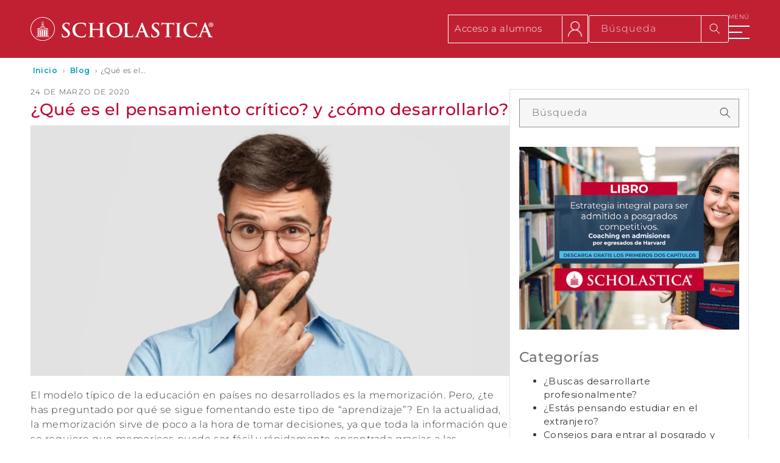

--- FILE ---
content_type: text/html; charset=utf-8
request_url: https://scholasticaprep.com/blogs/blog/que-es-el-pensamiento-critico-y-como-desarrollarlo
body_size: 34425
content:
<!doctype html>
<html class="js" lang="es">
  <head>
    <meta charset="utf-8">
    <meta http-equiv="X-UA-Compatible" content="IE=edge">
    <meta name="viewport" content="width=device-width, initial-scale=1.0">

    <link rel="preconnect" href="https://cdn.shopify.com" crossorigin>
     

    <meta name="theme-color" content="">
    <meta name="format-detection" content="date=no">
    
    <link rel="canonical" href="https://scholasticaprep.com/blogs/blog/que-es-el-pensamiento-critico-y-como-desarrollarlo"><link rel="icon" type="image/png" href="//scholasticaprep.com/cdn/shop/files/favicon-scholastica.png?crop=center&height=32&v=1740787593&width=32"><link rel="preconnect" href="https://fonts.shopifycdn.com" crossorigin><title>
      ¿Qué es el pensamiento crítico? y ¿cómo desarrollarlo?
 &ndash; SCHOLASTICA</title>

    
      <meta name="description" content="De acuerdo con Epstein (2018), el pensamiento o conocimiento crítico es un conjunto de habilidades con las cuales puedes tomar buenas decisiones, formular y comunicar buenos argumentos. Descubre más en esta entrada de blog.">
    

    

<meta property="og:site_name" content="SCHOLASTICA">
<meta property="og:url" content="https://scholasticaprep.com/blogs/blog/que-es-el-pensamiento-critico-y-como-desarrollarlo">
<meta property="og:title" content="¿Qué es el pensamiento crítico? y ¿cómo desarrollarlo?">
<meta property="og:type" content="article">
<meta property="og:description" content="De acuerdo con Epstein (2018), el pensamiento o conocimiento crítico es un conjunto de habilidades con las cuales puedes tomar buenas decisiones, formular y comunicar buenos argumentos. Descubre más en esta entrada de blog."><meta property="og:image" content="http://scholasticaprep.com/cdn/shop/articles/critico.png?v=1585072247">
  <meta property="og:image:secure_url" content="https://scholasticaprep.com/cdn/shop/articles/critico.png?v=1585072247">
  <meta property="og:image:width" content="960">
  <meta property="og:image:height" content="502">
<meta name="twitter:site" content="@https://x.com/scholasticaprep"><meta name="twitter:card" content="summary_large_image">
<meta name="twitter:title" content="¿Qué es el pensamiento crítico? y ¿cómo desarrollarlo?">
<meta name="twitter:description" content="De acuerdo con Epstein (2018), el pensamiento o conocimiento crítico es un conjunto de habilidades con las cuales puedes tomar buenas decisiones, formular y comunicar buenos argumentos. Descubre más en esta entrada de blog.">

<script src="//scholasticaprep.com/cdn/shop/t/27/assets/constants.js?v=132983761750457495441757705431" defer="defer"></script>
    <script src="//scholasticaprep.com/cdn/shop/t/27/assets/pubsub.js?v=158357773527763999511757705431" defer="defer"></script>
    <script src="//scholasticaprep.com/cdn/shop/t/27/assets/global.js?v=152862011079830610291757705431" defer="defer"></script>
    <script src="//scholasticaprep.com/cdn/shop/t/27/assets/details-disclosure.js?v=13653116266235556501757705431" defer="defer"></script>
    <script src="//scholasticaprep.com/cdn/shop/t/27/assets/details-modal.js?v=25581673532751508451757705431" defer="defer"></script>
    <script src="//scholasticaprep.com/cdn/shop/t/27/assets/search-form.js?v=133129549252120666541757705431" defer="defer"></script><script src="//scholasticaprep.com/cdn/shop/t/27/assets/animations.js?v=88693664871331136111757705431" defer="defer"></script><script>window.performance && window.performance.mark && window.performance.mark('shopify.content_for_header.start');</script><meta id="shopify-digital-wallet" name="shopify-digital-wallet" content="/25488130094/digital_wallets/dialog">
<link rel="alternate" type="application/atom+xml" title="Feed" href="/blogs/blog.atom" />
<script async="async" src="/checkouts/internal/preloads.js?locale=es-MX"></script>
<script id="shopify-features" type="application/json">{"accessToken":"18237e7cfeba6ce13e2cf40cb861bb9c","betas":["rich-media-storefront-analytics"],"domain":"scholasticaprep.com","predictiveSearch":true,"shopId":25488130094,"locale":"es"}</script>
<script>var Shopify = Shopify || {};
Shopify.shop = "scholastica-prep.myshopify.com";
Shopify.locale = "es";
Shopify.currency = {"active":"MXN","rate":"1.0"};
Shopify.country = "MX";
Shopify.theme = {"name":"Scholastica V.3.1 Septimbre 2025 Formularios","id":127707447342,"schema_name":"Dawn","schema_version":"15.2.0","theme_store_id":887,"role":"main"};
Shopify.theme.handle = "null";
Shopify.theme.style = {"id":null,"handle":null};
Shopify.cdnHost = "scholasticaprep.com/cdn";
Shopify.routes = Shopify.routes || {};
Shopify.routes.root = "/";</script>
<script type="module">!function(o){(o.Shopify=o.Shopify||{}).modules=!0}(window);</script>
<script>!function(o){function n(){var o=[];function n(){o.push(Array.prototype.slice.apply(arguments))}return n.q=o,n}var t=o.Shopify=o.Shopify||{};t.loadFeatures=n(),t.autoloadFeatures=n()}(window);</script>
<script id="shop-js-analytics" type="application/json">{"pageType":"article"}</script>
<script defer="defer" async type="module" src="//scholasticaprep.com/cdn/shopifycloud/shop-js/modules/v2/client.init-shop-cart-sync_CvZOh8Af.es.esm.js"></script>
<script defer="defer" async type="module" src="//scholasticaprep.com/cdn/shopifycloud/shop-js/modules/v2/chunk.common_3Rxs6Qxh.esm.js"></script>
<script type="module">
  await import("//scholasticaprep.com/cdn/shopifycloud/shop-js/modules/v2/client.init-shop-cart-sync_CvZOh8Af.es.esm.js");
await import("//scholasticaprep.com/cdn/shopifycloud/shop-js/modules/v2/chunk.common_3Rxs6Qxh.esm.js");

  window.Shopify.SignInWithShop?.initShopCartSync?.({"fedCMEnabled":true,"windoidEnabled":true});

</script>
<script>(function() {
  var isLoaded = false;
  function asyncLoad() {
    if (isLoaded) return;
    isLoaded = true;
    var urls = ["https:\/\/inffuse.eventscalendar.co\/plugins\/shopify\/loader.js?app=calendar\u0026shop=scholastica-prep.myshopify.com\u0026shop=scholastica-prep.myshopify.com"];
    for (var i = 0; i < urls.length; i++) {
      var s = document.createElement('script');
      s.type = 'text/javascript';
      s.async = true;
      s.src = urls[i];
      var x = document.getElementsByTagName('script')[0];
      x.parentNode.insertBefore(s, x);
    }
  };
  if(window.attachEvent) {
    window.attachEvent('onload', asyncLoad);
  } else {
    window.addEventListener('load', asyncLoad, false);
  }
})();</script>
<script id="__st">var __st={"a":25488130094,"offset":-21600,"reqid":"19561841-2bbf-474a-b8f2-ab61ce9055f6-1768819980","pageurl":"scholasticaprep.com\/blogs\/blog\/que-es-el-pensamiento-critico-y-como-desarrollarlo","s":"articles-383917162542","u":"e304623adf0c","p":"article","rtyp":"article","rid":383917162542};</script>
<script>window.ShopifyPaypalV4VisibilityTracking = true;</script>
<script id="captcha-bootstrap">!function(){'use strict';const t='contact',e='account',n='new_comment',o=[[t,t],['blogs',n],['comments',n],[t,'customer']],c=[[e,'customer_login'],[e,'guest_login'],[e,'recover_customer_password'],[e,'create_customer']],r=t=>t.map((([t,e])=>`form[action*='/${t}']:not([data-nocaptcha='true']) input[name='form_type'][value='${e}']`)).join(','),a=t=>()=>t?[...document.querySelectorAll(t)].map((t=>t.form)):[];function s(){const t=[...o],e=r(t);return a(e)}const i='password',u='form_key',d=['recaptcha-v3-token','g-recaptcha-response','h-captcha-response',i],f=()=>{try{return window.sessionStorage}catch{return}},m='__shopify_v',_=t=>t.elements[u];function p(t,e,n=!1){try{const o=window.sessionStorage,c=JSON.parse(o.getItem(e)),{data:r}=function(t){const{data:e,action:n}=t;return t[m]||n?{data:e,action:n}:{data:t,action:n}}(c);for(const[e,n]of Object.entries(r))t.elements[e]&&(t.elements[e].value=n);n&&o.removeItem(e)}catch(o){console.error('form repopulation failed',{error:o})}}const l='form_type',E='cptcha';function T(t){t.dataset[E]=!0}const w=window,h=w.document,L='Shopify',v='ce_forms',y='captcha';let A=!1;((t,e)=>{const n=(g='f06e6c50-85a8-45c8-87d0-21a2b65856fe',I='https://cdn.shopify.com/shopifycloud/storefront-forms-hcaptcha/ce_storefront_forms_captcha_hcaptcha.v1.5.2.iife.js',D={infoText:'Protegido por hCaptcha',privacyText:'Privacidad',termsText:'Términos'},(t,e,n)=>{const o=w[L][v],c=o.bindForm;if(c)return c(t,g,e,D).then(n);var r;o.q.push([[t,g,e,D],n]),r=I,A||(h.body.append(Object.assign(h.createElement('script'),{id:'captcha-provider',async:!0,src:r})),A=!0)});var g,I,D;w[L]=w[L]||{},w[L][v]=w[L][v]||{},w[L][v].q=[],w[L][y]=w[L][y]||{},w[L][y].protect=function(t,e){n(t,void 0,e),T(t)},Object.freeze(w[L][y]),function(t,e,n,w,h,L){const[v,y,A,g]=function(t,e,n){const i=e?o:[],u=t?c:[],d=[...i,...u],f=r(d),m=r(i),_=r(d.filter((([t,e])=>n.includes(e))));return[a(f),a(m),a(_),s()]}(w,h,L),I=t=>{const e=t.target;return e instanceof HTMLFormElement?e:e&&e.form},D=t=>v().includes(t);t.addEventListener('submit',(t=>{const e=I(t);if(!e)return;const n=D(e)&&!e.dataset.hcaptchaBound&&!e.dataset.recaptchaBound,o=_(e),c=g().includes(e)&&(!o||!o.value);(n||c)&&t.preventDefault(),c&&!n&&(function(t){try{if(!f())return;!function(t){const e=f();if(!e)return;const n=_(t);if(!n)return;const o=n.value;o&&e.removeItem(o)}(t);const e=Array.from(Array(32),(()=>Math.random().toString(36)[2])).join('');!function(t,e){_(t)||t.append(Object.assign(document.createElement('input'),{type:'hidden',name:u})),t.elements[u].value=e}(t,e),function(t,e){const n=f();if(!n)return;const o=[...t.querySelectorAll(`input[type='${i}']`)].map((({name:t})=>t)),c=[...d,...o],r={};for(const[a,s]of new FormData(t).entries())c.includes(a)||(r[a]=s);n.setItem(e,JSON.stringify({[m]:1,action:t.action,data:r}))}(t,e)}catch(e){console.error('failed to persist form',e)}}(e),e.submit())}));const S=(t,e)=>{t&&!t.dataset[E]&&(n(t,e.some((e=>e===t))),T(t))};for(const o of['focusin','change'])t.addEventListener(o,(t=>{const e=I(t);D(e)&&S(e,y())}));const B=e.get('form_key'),M=e.get(l),P=B&&M;t.addEventListener('DOMContentLoaded',(()=>{const t=y();if(P)for(const e of t)e.elements[l].value===M&&p(e,B);[...new Set([...A(),...v().filter((t=>'true'===t.dataset.shopifyCaptcha))])].forEach((e=>S(e,t)))}))}(h,new URLSearchParams(w.location.search),n,t,e,['guest_login'])})(!1,!0)}();</script>
<script integrity="sha256-4kQ18oKyAcykRKYeNunJcIwy7WH5gtpwJnB7kiuLZ1E=" data-source-attribution="shopify.loadfeatures" defer="defer" src="//scholasticaprep.com/cdn/shopifycloud/storefront/assets/storefront/load_feature-a0a9edcb.js" crossorigin="anonymous"></script>
<script data-source-attribution="shopify.dynamic_checkout.dynamic.init">var Shopify=Shopify||{};Shopify.PaymentButton=Shopify.PaymentButton||{isStorefrontPortableWallets:!0,init:function(){window.Shopify.PaymentButton.init=function(){};var t=document.createElement("script");t.src="https://scholasticaprep.com/cdn/shopifycloud/portable-wallets/latest/portable-wallets.es.js",t.type="module",document.head.appendChild(t)}};
</script>
<script data-source-attribution="shopify.dynamic_checkout.buyer_consent">
  function portableWalletsHideBuyerConsent(e){var t=document.getElementById("shopify-buyer-consent"),n=document.getElementById("shopify-subscription-policy-button");t&&n&&(t.classList.add("hidden"),t.setAttribute("aria-hidden","true"),n.removeEventListener("click",e))}function portableWalletsShowBuyerConsent(e){var t=document.getElementById("shopify-buyer-consent"),n=document.getElementById("shopify-subscription-policy-button");t&&n&&(t.classList.remove("hidden"),t.removeAttribute("aria-hidden"),n.addEventListener("click",e))}window.Shopify?.PaymentButton&&(window.Shopify.PaymentButton.hideBuyerConsent=portableWalletsHideBuyerConsent,window.Shopify.PaymentButton.showBuyerConsent=portableWalletsShowBuyerConsent);
</script>
<script data-source-attribution="shopify.dynamic_checkout.cart.bootstrap">document.addEventListener("DOMContentLoaded",(function(){function t(){return document.querySelector("shopify-accelerated-checkout-cart, shopify-accelerated-checkout")}if(t())Shopify.PaymentButton.init();else{new MutationObserver((function(e,n){t()&&(Shopify.PaymentButton.init(),n.disconnect())})).observe(document.body,{childList:!0,subtree:!0})}}));
</script>
<script id="sections-script" data-sections="header" defer="defer" src="//scholasticaprep.com/cdn/shop/t/27/compiled_assets/scripts.js?v=41269"></script>
<script>window.performance && window.performance.mark && window.performance.mark('shopify.content_for_header.end');</script>


    <style data-shopify>
      @font-face {
  font-family: Montserrat;
  font-weight: 300;
  font-style: normal;
  font-display: swap;
  src: url("//scholasticaprep.com/cdn/fonts/montserrat/montserrat_n3.29e699231893fd243e1620595067294bb067ba2a.woff2") format("woff2"),
       url("//scholasticaprep.com/cdn/fonts/montserrat/montserrat_n3.64ed56f012a53c08a49d49bd7e0c8d2f46119150.woff") format("woff");
}

      @font-face {
  font-family: Montserrat;
  font-weight: 700;
  font-style: normal;
  font-display: swap;
  src: url("//scholasticaprep.com/cdn/fonts/montserrat/montserrat_n7.3c434e22befd5c18a6b4afadb1e3d77c128c7939.woff2") format("woff2"),
       url("//scholasticaprep.com/cdn/fonts/montserrat/montserrat_n7.5d9fa6e2cae713c8fb539a9876489d86207fe957.woff") format("woff");
}

      @font-face {
  font-family: Montserrat;
  font-weight: 300;
  font-style: italic;
  font-display: swap;
  src: url("//scholasticaprep.com/cdn/fonts/montserrat/montserrat_i3.9cfee8ab0b9b229ed9a7652dff7d786e45a01df2.woff2") format("woff2"),
       url("//scholasticaprep.com/cdn/fonts/montserrat/montserrat_i3.68df04ba4494b4612ed6f9bf46b6c06246fa2fa4.woff") format("woff");
}

      @font-face {
  font-family: Montserrat;
  font-weight: 700;
  font-style: italic;
  font-display: swap;
  src: url("//scholasticaprep.com/cdn/fonts/montserrat/montserrat_i7.a0d4a463df4f146567d871890ffb3c80408e7732.woff2") format("woff2"),
       url("//scholasticaprep.com/cdn/fonts/montserrat/montserrat_i7.f6ec9f2a0681acc6f8152c40921d2a4d2e1a2c78.woff") format("woff");
}

      @font-face {
  font-family: Montserrat;
  font-weight: 500;
  font-style: normal;
  font-display: swap;
  src: url("//scholasticaprep.com/cdn/fonts/montserrat/montserrat_n5.07ef3781d9c78c8b93c98419da7ad4fbeebb6635.woff2") format("woff2"),
       url("//scholasticaprep.com/cdn/fonts/montserrat/montserrat_n5.adf9b4bd8b0e4f55a0b203cdd84512667e0d5e4d.woff") format("woff");
}


      
        :root,
        .color-scheme-1 {
          --color-background: 255,255,255;
        
          --gradient-background: #ffffff;
        

        

        

        --color-foreground: 57,56,58;
        --color-background-contrast: 191,191,191;
        --color-shadow: 18,18,18;
        --color-button: 193,32,51;
        --color-button-text: 255,255,255;
        --color-secondary-button: 255,255,255;
        --color-secondary-button-text: 193,32,51;
        --color-link: 193,32,51;
        --color-badge-foreground: 57,56,58;
        --color-badge-background: 255,255,255;
        --color-badge-border: 57,56,58;
        --payment-terms-background-color: rgb(255 255 255);
        --button-hover: rgb(39);
      }
      
        
        .color-scheme-2 {
          --color-background: 228,227,224;
        
          --gradient-background: #e4e3e0;
        

        

        

        --color-foreground: 18,18,18;
        --color-background-contrast: 169,165,156;
        --color-shadow: 18,18,18;
        --color-button: 18,18,18;
        --color-button-text: 243,243,243;
        --color-secondary-button: 228,227,224;
        --color-secondary-button-text: 18,18,18;
        --color-link: 18,18,18;
        --color-badge-foreground: 18,18,18;
        --color-badge-background: 228,227,224;
        --color-badge-border: 18,18,18;
        --payment-terms-background-color: rgb(228 227 224);
        --button-hover: rgb(18);
      }
      
        
        .color-scheme-3 {
          --color-background: 36,40,51;
        
          --gradient-background: #242833;
        

        

        

        --color-foreground: 255,255,255;
        --color-background-contrast: 47,52,66;
        --color-shadow: 18,18,18;
        --color-button: 255,255,255;
        --color-button-text: 0,0,0;
        --color-secondary-button: 36,40,51;
        --color-secondary-button-text: 255,255,255;
        --color-link: 255,255,255;
        --color-badge-foreground: 255,255,255;
        --color-badge-background: 36,40,51;
        --color-badge-border: 255,255,255;
        --payment-terms-background-color: rgb(36 40 51);
        --button-hover: rgb(18);
      }
      
        
        .color-scheme-4 {
          --color-background: 42,51,75;
        
          --gradient-background: #2a334b;
        

        

        

        --color-foreground: 255,255,255;
        --color-background-contrast: 51,62,91;
        --color-shadow: 18,18,18;
        --color-button: 255,255,255;
        --color-button-text: 18,18,18;
        --color-secondary-button: 42,51,75;
        --color-secondary-button-text: 255,255,255;
        --color-link: 255,255,255;
        --color-badge-foreground: 255,255,255;
        --color-badge-background: 42,51,75;
        --color-badge-border: 255,255,255;
        --payment-terms-background-color: rgb(42 51 75);
        --button-hover: rgb(18);
      }
      
        
        .color-scheme-5 {
          --color-background: 255,255,255;
        
          --gradient-background: linear-gradient(93deg, rgba(0, 0, 0, 1), rgba(255, 255, 255, 1) 100%);
        

        

        

        --color-foreground: 255,255,255;
        --color-background-contrast: 191,191,191;
        --color-shadow: 193,32,51;
        --color-button: 255,255,255;
        --color-button-text: 51,79,180;
        --color-secondary-button: 255,255,255;
        --color-secondary-button-text: 255,255,255;
        --color-link: 255,255,255;
        --color-badge-foreground: 255,255,255;
        --color-badge-background: 255,255,255;
        --color-badge-border: 255,255,255;
        --payment-terms-background-color: rgb(255 255 255);
        --button-hover: rgb(18);
      }
      
        
        .color-scheme-b3d33d4a-6157-4a9b-84ca-bd688a96033e {
          --color-background: 255,255,255;
        
          --gradient-background: #ffffff;
        

        

        

        --color-foreground: 255,255,255;
        --color-background-contrast: 191,191,191;
        --color-shadow: 18,18,18;
        --color-button: 18,18,18;
        --color-button-text: 255,255,255;
        --color-secondary-button: 255,255,255;
        --color-secondary-button-text: 18,18,18;
        --color-link: 18,18,18;
        --color-badge-foreground: 255,255,255;
        --color-badge-background: 255,255,255;
        --color-badge-border: 255,255,255;
        --payment-terms-background-color: rgb(255 255 255);
        --button-hover: rgb(18);
      }
      
        
        .color-scheme-ca450625-a508-460b-9583-0f42e2fcb350 {
          --color-background: 193,32,51;
        
          --gradient-background: #c12033;
        

        

        

        --color-foreground: 255,255,255;
        --color-background-contrast: 84,14,22;
        --color-shadow: 18,18,18;
        --color-button: 18,18,18;
        --color-button-text: 255,255,255;
        --color-secondary-button: 193,32,51;
        --color-secondary-button-text: 193,32,51;
        --color-link: 193,32,51;
        --color-badge-foreground: 255,255,255;
        --color-badge-background: 193,32,51;
        --color-badge-border: 255,255,255;
        --payment-terms-background-color: rgb(193 32 51);
        --button-hover: rgb(39);
      }
      
        
        .color-scheme-1dafda2d-e46f-48b5-b107-06db4e83d0f1 {
          --color-background: 193,32,51;
        
          --gradient-background: #c12033;
        

        

        

        --color-foreground: 255,255,255;
        --color-background-contrast: 84,14,22;
        --color-shadow: 193,32,51;
        --color-button: 193,32,51;
        --color-button-text: 193,32,51;
        --color-secondary-button: 193,32,51;
        --color-secondary-button-text: 193,32,51;
        --color-link: 193,32,51;
        --color-badge-foreground: 255,255,255;
        --color-badge-background: 193,32,51;
        --color-badge-border: 255,255,255;
        --payment-terms-background-color: rgb(193 32 51);
        --button-hover: rgb(18);
      }
      
        
        .color-scheme-3108cb04-3a89-456a-8766-5aeb89ebeb13 {
          --color-background: 193,32,51;
        
          --gradient-background: #c12033;
        

        

        

        --color-foreground: 255,255,255;
        --color-background-contrast: 84,14,22;
        --color-shadow: 18,18,18;
        --color-button: 255,255,255;
        --color-button-text: 193,32,51;
        --color-secondary-button: 193,32,51;
        --color-secondary-button-text: 255,255,255;
        --color-link: 255,255,255;
        --color-badge-foreground: 255,255,255;
        --color-badge-background: 193,32,51;
        --color-badge-border: 255,255,255;
        --payment-terms-background-color: rgb(193 32 51);
        --button-hover: rgb(39);
      }
      
        
        .color-scheme-564a39e0-d74f-4fb2-9bd8-2e93bbfde056 {
          --color-background: 255,255,255;
        
          --gradient-background: #ffffff;
        

        

        

        --color-foreground: 57,56,58;
        --color-background-contrast: 191,191,191;
        --color-shadow: 18,18,18;
        --color-button: 42,51,75;
        --color-button-text: 255,255,255;
        --color-secondary-button: 255,255,255;
        --color-secondary-button-text: 42,51,75;
        --color-link: 42,51,75;
        --color-badge-foreground: 57,56,58;
        --color-badge-background: 255,255,255;
        --color-badge-border: 57,56,58;
        --payment-terms-background-color: rgb(255 255 255);
        --button-hover: rgb(18);
      }
      
        
        .color-scheme-cc8e0c04-c1be-4135-8b6e-f3d606527aec {
          --color-background: 178,155,116;
        
          --gradient-background: #b29b74;
        

        

        

        --color-foreground: 255,255,255;
        --color-background-contrast: 107,89,59;
        --color-shadow: 18,18,18;
        --color-button: 255,255,255;
        --color-button-text: 255,255,255;
        --color-secondary-button: 178,155,116;
        --color-secondary-button-text: 255,255,255;
        --color-link: 255,255,255;
        --color-badge-foreground: 255,255,255;
        --color-badge-background: 178,155,116;
        --color-badge-border: 255,255,255;
        --payment-terms-background-color: rgb(178 155 116);
        --button-hover: rgb(18);
      }
      
        
        .color-scheme-ec28d747-fb51-4415-b873-ed9d6c010389 {
          --color-background: 255,255,255;
        
          --gradient-background: #ffffff;
        

        

        

        --color-foreground: 57,56,58;
        --color-background-contrast: 191,191,191;
        --color-shadow: 18,18,18;
        --color-button: 178,155,116;
        --color-button-text: 255,255,255;
        --color-secondary-button: 255,255,255;
        --color-secondary-button-text: 193,32,51;
        --color-link: 193,32,51;
        --color-badge-foreground: 57,56,58;
        --color-badge-background: 255,255,255;
        --color-badge-border: 57,56,58;
        --payment-terms-background-color: rgb(255 255 255);
        --button-hover: rgb(18);
      }
      
        
        .color-scheme-55bde582-333a-4917-b47a-d00285e8a68e {
          --color-background: 66,101,163;
        
          --gradient-background: #4265a3;
        

        

        

        --color-foreground: 255,255,255;
        --color-background-contrast: 29,45,72;
        --color-shadow: 18,18,18;
        --color-button: 178,155,116;
        --color-button-text: 255,255,255;
        --color-secondary-button: 66,101,163;
        --color-secondary-button-text: 193,32,51;
        --color-link: 193,32,51;
        --color-badge-foreground: 255,255,255;
        --color-badge-background: 66,101,163;
        --color-badge-border: 255,255,255;
        --payment-terms-background-color: rgb(66 101 163);
        --button-hover: rgb(18);
      }
      
        
        .color-scheme-9e74d3e9-965e-4394-b971-b3a5120f637f {
          --color-background: 178,155,116;
        
          --gradient-background: #b29b74;
        

        

        

        --color-foreground: 57,56,58;
        --color-background-contrast: 107,89,59;
        --color-shadow: 18,18,18;
        --color-button: 255,255,255;
        --color-button-text: 255,255,255;
        --color-secondary-button: 178,155,116;
        --color-secondary-button-text: 193,32,51;
        --color-link: 193,32,51;
        --color-badge-foreground: 57,56,58;
        --color-badge-background: 178,155,116;
        --color-badge-border: 57,56,58;
        --payment-terms-background-color: rgb(178 155 116);
        --button-hover: rgb(18);
      }
      
        
        .color-scheme-e3397560-859e-436e-a14c-69b7324ab052 {
          --color-background: 20,41,70;
        
          --gradient-background: #142946;
        

        

        

        --color-foreground: 255,255,255;
        --color-background-contrast: 26,53,90;
        --color-shadow: 18,18,18;
        --color-button: 193,32,51;
        --color-button-text: 255,255,255;
        --color-secondary-button: 20,41,70;
        --color-secondary-button-text: 193,32,51;
        --color-link: 193,32,51;
        --color-badge-foreground: 255,255,255;
        --color-badge-background: 20,41,70;
        --color-badge-border: 255,255,255;
        --payment-terms-background-color: rgb(20 41 70);
        --button-hover: rgb(18);
      }
      
        
        .color-scheme-4a68bf67-65c0-4cc0-a33c-c961daa41aae {
          --color-background: 223,222,219;
        
          --gradient-background: #dfdedb;
        

        

        

        --color-foreground: 77,77,77;
        --color-background-contrast: 163,160,151;
        --color-shadow: 18,18,18;
        --color-button: 77,77,77;
        --color-button-text: 255,255,255;
        --color-secondary-button: 223,222,219;
        --color-secondary-button-text: 193,32,51;
        --color-link: 193,32,51;
        --color-badge-foreground: 77,77,77;
        --color-badge-background: 223,222,219;
        --color-badge-border: 77,77,77;
        --payment-terms-background-color: rgb(223 222 219);
        --button-hover: rgb(18);
      }
      
        
        .color-scheme-9d5b6ef8-c49f-42db-96c2-68b5fd1e8553 {
          --color-background: 34,96,144;
        
          --gradient-background: #226090;
        

        

        

        --color-foreground: 255,255,255;
        --color-background-contrast: 10,27,41;
        --color-shadow: 18,18,18;
        --color-button: 255,255,255;
        --color-button-text: 255,255,255;
        --color-secondary-button: 34,96,144;
        --color-secondary-button-text: 193,32,51;
        --color-link: 193,32,51;
        --color-badge-foreground: 255,255,255;
        --color-badge-background: 34,96,144;
        --color-badge-border: 255,255,255;
        --payment-terms-background-color: rgb(34 96 144);
        --button-hover: rgb(18);
      }
      
        
        .color-scheme-4a11adb6-741c-4671-b101-408158016aca {
          --color-background: 193,32,51;
        
          --gradient-background: #c12033;
        

        

        

        --color-foreground: 255,255,255;
        --color-background-contrast: 84,14,22;
        --color-shadow: 18,18,18;
        --color-button: 193,32,51;
        --color-button-text: 255,255,255;
        --color-secondary-button: 193,32,51;
        --color-secondary-button-text: 193,32,51;
        --color-link: 193,32,51;
        --color-badge-foreground: 255,255,255;
        --color-badge-background: 193,32,51;
        --color-badge-border: 255,255,255;
        --payment-terms-background-color: rgb(193 32 51);
        --button-hover: rgb(39);
      }
      
        
        .color-scheme-aa7d1d60-9985-491b-91a9-2cabf7b5c45b {
          --color-background: 255,255,255;
        
          --gradient-background: #ffffff;
        

        

        

        --color-foreground: 57,56,58;
        --color-background-contrast: 191,191,191;
        --color-shadow: 18,18,18;
        --color-button: 42,51,75;
        --color-button-text: 255,255,255;
        --color-secondary-button: 255,255,255;
        --color-secondary-button-text: 193,32,51;
        --color-link: 193,32,51;
        --color-badge-foreground: 57,56,58;
        --color-badge-background: 255,255,255;
        --color-badge-border: 57,56,58;
        --payment-terms-background-color: rgb(255 255 255);
        --button-hover: rgb(18);
      }
      
        
        .color-scheme-7e1df0db-6123-44d1-80f5-a2f3a8f6ff59 {
          --color-background: 4,156,190;
        
          --gradient-background: #049cbe;
        

        

        

        --color-foreground: 255,255,255;
        --color-background-contrast: 1,53,65;
        --color-shadow: 18,18,18;
        --color-button: 255,255,255;
        --color-button-text: 255,255,255;
        --color-secondary-button: 4,156,190;
        --color-secondary-button-text: 193,32,51;
        --color-link: 193,32,51;
        --color-badge-foreground: 255,255,255;
        --color-badge-background: 4,156,190;
        --color-badge-border: 255,255,255;
        --payment-terms-background-color: rgb(4 156 190);
        --button-hover: rgb(18);
      }
      
        
        .color-scheme-c087f123-8e8d-4da3-88ee-2c7205cc2594 {
          --color-background: 221,195,125;
        
          --gradient-background: #ddc37d;
        

        

        

        --color-foreground: 42,51,75;
        --color-background-contrast: 173,139,45;
        --color-shadow: 18,18,18;
        --color-button: 255,255,255;
        --color-button-text: 255,255,255;
        --color-secondary-button: 221,195,125;
        --color-secondary-button-text: 193,32,51;
        --color-link: 193,32,51;
        --color-badge-foreground: 42,51,75;
        --color-badge-background: 221,195,125;
        --color-badge-border: 42,51,75;
        --payment-terms-background-color: rgb(221 195 125);
        --button-hover: rgb(18);
      }
      



      body, .color-scheme-1, .color-scheme-2, .color-scheme-3, .color-scheme-4, .color-scheme-5, .color-scheme-b3d33d4a-6157-4a9b-84ca-bd688a96033e, .color-scheme-ca450625-a508-460b-9583-0f42e2fcb350, .color-scheme-1dafda2d-e46f-48b5-b107-06db4e83d0f1, .color-scheme-3108cb04-3a89-456a-8766-5aeb89ebeb13, .color-scheme-564a39e0-d74f-4fb2-9bd8-2e93bbfde056, .color-scheme-cc8e0c04-c1be-4135-8b6e-f3d606527aec, .color-scheme-ec28d747-fb51-4415-b873-ed9d6c010389, .color-scheme-55bde582-333a-4917-b47a-d00285e8a68e, .color-scheme-9e74d3e9-965e-4394-b971-b3a5120f637f, .color-scheme-e3397560-859e-436e-a14c-69b7324ab052, .color-scheme-4a68bf67-65c0-4cc0-a33c-c961daa41aae, .color-scheme-9d5b6ef8-c49f-42db-96c2-68b5fd1e8553, .color-scheme-4a11adb6-741c-4671-b101-408158016aca, .color-scheme-aa7d1d60-9985-491b-91a9-2cabf7b5c45b, .color-scheme-7e1df0db-6123-44d1-80f5-a2f3a8f6ff59, .color-scheme-c087f123-8e8d-4da3-88ee-2c7205cc2594 {
        color: rgba(var(--color-foreground), 1);
        background-color: rgb(var(--color-background));
      }

      :root {
        --font-body-family: Montserrat, sans-serif;
        --font-body-style: normal;
        --font-body-weight: 300;
        --font-body-weight-bold: 600;

        --font-heading-family: Montserrat, sans-serif;
        --font-heading-style: normal;
        --font-heading-weight: 500;

        --font-body-scale: 1.0;
        --font-heading-scale: 1.0;

        --media-padding: px;
        --media-border-opacity: 0.05;
        --media-border-width: 1px;
        --media-radius: 0px;
        --media-shadow-opacity: 0.0;
        --media-shadow-horizontal-offset: 0px;
        --media-shadow-vertical-offset: 4px;
        --media-shadow-blur-radius: 5px;
        --media-shadow-visible: 0;

        --page-width: 140rem;
        --page-width-margin: 0rem;

        --product-card-image-padding: 0.0rem;
        --product-card-corner-radius: 0.0rem;
        --product-card-text-alignment: left;
        --product-card-border-width: 0.0rem;
        --product-card-border-opacity: 0.1;
        --product-card-shadow-opacity: 0.0;
        --product-card-shadow-visible: 0;
        --product-card-shadow-horizontal-offset: 0.0rem;
        --product-card-shadow-vertical-offset: 0.4rem;
        --product-card-shadow-blur-radius: 0.5rem;

        --collection-card-image-padding: 0.0rem;
        --collection-card-corner-radius: 0.0rem;
        --collection-card-text-alignment: left;
        --collection-card-border-width: 0.0rem;
        --collection-card-border-opacity: 0.1;
        --collection-card-shadow-opacity: 0.0;
        --collection-card-shadow-visible: 0;
        --collection-card-shadow-horizontal-offset: 0.0rem;
        --collection-card-shadow-vertical-offset: 0.4rem;
        --collection-card-shadow-blur-radius: 0.5rem;

        --blog-card-image-padding: 0.0rem;
        --blog-card-corner-radius: 0.0rem;
        --blog-card-text-alignment: left;
        --blog-card-border-width: 0.0rem;
        --blog-card-border-opacity: 0.1;
        --blog-card-shadow-opacity: 0.0;
        --blog-card-shadow-visible: 0;
        --blog-card-shadow-horizontal-offset: 0.0rem;
        --blog-card-shadow-vertical-offset: 0.4rem;
        --blog-card-shadow-blur-radius: 0.5rem;

        --badge-corner-radius: 4.0rem;

        --popup-border-width: 1px;
        --popup-border-opacity: 0.1;
        --popup-corner-radius: 0px;
        --popup-shadow-opacity: 0.05;
        --popup-shadow-horizontal-offset: 0px;
        --popup-shadow-vertical-offset: 4px;
        --popup-shadow-blur-radius: 5px;

        --drawer-border-width: 1px;
        --drawer-border-opacity: 0.1;
        --drawer-shadow-opacity: 0.0;
        --drawer-shadow-horizontal-offset: 0px;
        --drawer-shadow-vertical-offset: 4px;
        --drawer-shadow-blur-radius: 5px;

        --spacing-sections-desktop: 0px;
        --spacing-sections-mobile: 0px;

        --grid-desktop-vertical-spacing: 15px;
        --grid-desktop-horizontal-spacing: 15px;
        --grid-mobile-vertical-spacing: 7px;
        --grid-mobile-horizontal-spacing: 7px;

        --text-boxes-border-opacity: 0.1;
        --text-boxes-border-width: 0px;
        --text-boxes-radius: 0px;
        --text-boxes-shadow-opacity: 0.0;
        --text-boxes-shadow-visible: 0;
        --text-boxes-shadow-horizontal-offset: 0px;
        --text-boxes-shadow-vertical-offset: 4px;
        --text-boxes-shadow-blur-radius: 5px;

        --buttons-radius: 2px;
        --buttons-radius-outset: 2px;
        --buttons-border-width: 0px;
        --buttons-border-opacity: 1.0;
        --buttons-shadow-opacity: 0.0;
        --buttons-shadow-visible: 0;
        --buttons-shadow-horizontal-offset: 0px;
        --buttons-shadow-vertical-offset: -12px;
        --buttons-shadow-blur-radius: 0px;
        --buttons-border-offset: 0.3px;

        --inputs-radius: 0px;
        --inputs-border-width: 1px;
        --inputs-border-opacity: 0.55;
        --inputs-shadow-opacity: 0.0;
        --inputs-shadow-horizontal-offset: 0px;
        --inputs-margin-offset: 0px;
        --inputs-shadow-vertical-offset: 4px;
        --inputs-shadow-blur-radius: 5px;
        --inputs-radius-outset: 0px;

        --variant-pills-radius: 40px;
        --variant-pills-border-width: 1px;
        --variant-pills-border-opacity: 0.55;
        --variant-pills-shadow-opacity: 0.0;
        --variant-pills-shadow-horizontal-offset: 0px;
        --variant-pills-shadow-vertical-offset: 4px;
        --variant-pills-shadow-blur-radius: 5px;
      }

      *,
      *::before,
      *::after {
        box-sizing: inherit;
      }

      html {
        box-sizing: border-box;
        font-size: calc(var(--font-body-scale) * 62.5%);
        height: 100%;

      }

      body {
        display: grid;
        grid-template-rows: auto auto 1fr auto;
        grid-template-columns: 100%;
        min-height: 100%;
        margin: 0;
        font-size: 1.7rem;
        letter-spacing: 0.06rem;
        line-height: calc(1 + 0.5 / var(--font-body-scale));
        font-family: var(--font-body-family);
        font-style: var(--font-body-style);
        font-weight: 300;
        -webkit-font-smoothing: antialiased;
      }

      strong, b{
        font-weight:700
      }

      @media screen and (min-width: 750px) {
        body {
          font-size: 1.7rem;
        }
      }
    </style>

    <link href="//scholasticaprep.com/cdn/shop/t/27/assets/base.css?v=41052225538107650891764005670" rel="stylesheet" type="text/css" media="all" />
<link rel="stylesheet" href="//scholasticaprep.com/cdn/shop/t/27/assets/component-cart-items.css?v=123238115697927560811757705431" media="print" onload="this.media='all'">
      <link rel="preload" as="font" href="//scholasticaprep.com/cdn/fonts/montserrat/montserrat_n3.29e699231893fd243e1620595067294bb067ba2a.woff2" type="font/woff2" crossorigin>
      

      <link rel="preload" as="font" href="//scholasticaprep.com/cdn/fonts/montserrat/montserrat_n5.07ef3781d9c78c8b93c98419da7ad4fbeebb6635.woff2" type="font/woff2" crossorigin>
      

<link href="//scholasticaprep.com/cdn/shop/t/27/assets/component-localization-form.css?v=170315343355214948141757705431" rel="stylesheet" type="text/css" media="all" />
      <script src="//scholasticaprep.com/cdn/shop/t/27/assets/localization-form.js?v=144176611646395275351757705431" defer="defer"></script><link
        rel="stylesheet"
        href="//scholasticaprep.com/cdn/shop/t/27/assets/component-predictive-search.css?v=138493793902118783131757705431"
        media="print"
        onload="this.media='all'"
      >

    <script>
      if (Shopify.designMode) {
        document.documentElement.classList.add('shopify-design-mode');
      }
    </script>

    <link rel="preconnect" href="https://fonts.googleapis.com">
    <link rel="preconnect" href="https://fonts.gstatic.com" crossorigin>
    <link href="https://fonts.googleapis.com/css2?family=Montserrat:ital,wght@0,100..900;1,100..900&display=swap" rel="stylesheet">
    
   
    <!-- Google Tag Manager -->
    <script>(function(w,d,s,l,i){w[l]=w[l]||[];w[l].push({'gtm.start':
                                                        new Date().getTime(),event:'gtm.js'});var f=d.getElementsByTagName(s)[0],
    j=d.createElement(s),dl=l!='dataLayer'?'&l='+l:'';j.async=true;j.src=
      'https://www.googletagmanager.com/gtm.js?id='+i+dl;f.parentNode.insertBefore(j,f);
                              })(window,document,'script','dataLayer','GTM-TLFJC6T');</script>
    <!-- End Google Tag Manager -->
  <!-- Specific template scripts -->
  
   <!-- Global site tag (gtag.js) - Google Ads: 854116193 -->
  <script async src="https://www.googletagmanager.com/gtag/js?id=AW-854116193"></script>
  <script>
    window.dataLayer = window.dataLayer || [];
    function gtag(){dataLayer.push(arguments);}
    gtag('js', new Date());
    gtag('config', 'AW-854116193');
  </script>
  <meta name="facebook-domain-verification" content="tnzbeta9oy3mr97clhksu9i5wp2sm7" />
  <script src="https://94159c5d942c44d38b5f6a819036cc29.js.ubembed.com" async></script>
    
  <link href="https://monorail-edge.shopifysvc.com" rel="dns-prefetch">
<script>(function(){if ("sendBeacon" in navigator && "performance" in window) {try {var session_token_from_headers = performance.getEntriesByType('navigation')[0].serverTiming.find(x => x.name == '_s').description;} catch {var session_token_from_headers = undefined;}var session_cookie_matches = document.cookie.match(/_shopify_s=([^;]*)/);var session_token_from_cookie = session_cookie_matches && session_cookie_matches.length === 2 ? session_cookie_matches[1] : "";var session_token = session_token_from_headers || session_token_from_cookie || "";function handle_abandonment_event(e) {var entries = performance.getEntries().filter(function(entry) {return /monorail-edge.shopifysvc.com/.test(entry.name);});if (!window.abandonment_tracked && entries.length === 0) {window.abandonment_tracked = true;var currentMs = Date.now();var navigation_start = performance.timing.navigationStart;var payload = {shop_id: 25488130094,url: window.location.href,navigation_start,duration: currentMs - navigation_start,session_token,page_type: "article"};window.navigator.sendBeacon("https://monorail-edge.shopifysvc.com/v1/produce", JSON.stringify({schema_id: "online_store_buyer_site_abandonment/1.1",payload: payload,metadata: {event_created_at_ms: currentMs,event_sent_at_ms: currentMs}}));}}window.addEventListener('pagehide', handle_abandonment_event);}}());</script>
<script id="web-pixels-manager-setup">(function e(e,d,r,n,o){if(void 0===o&&(o={}),!Boolean(null===(a=null===(i=window.Shopify)||void 0===i?void 0:i.analytics)||void 0===a?void 0:a.replayQueue)){var i,a;window.Shopify=window.Shopify||{};var t=window.Shopify;t.analytics=t.analytics||{};var s=t.analytics;s.replayQueue=[],s.publish=function(e,d,r){return s.replayQueue.push([e,d,r]),!0};try{self.performance.mark("wpm:start")}catch(e){}var l=function(){var e={modern:/Edge?\/(1{2}[4-9]|1[2-9]\d|[2-9]\d{2}|\d{4,})\.\d+(\.\d+|)|Firefox\/(1{2}[4-9]|1[2-9]\d|[2-9]\d{2}|\d{4,})\.\d+(\.\d+|)|Chrom(ium|e)\/(9{2}|\d{3,})\.\d+(\.\d+|)|(Maci|X1{2}).+ Version\/(15\.\d+|(1[6-9]|[2-9]\d|\d{3,})\.\d+)([,.]\d+|)( \(\w+\)|)( Mobile\/\w+|) Safari\/|Chrome.+OPR\/(9{2}|\d{3,})\.\d+\.\d+|(CPU[ +]OS|iPhone[ +]OS|CPU[ +]iPhone|CPU IPhone OS|CPU iPad OS)[ +]+(15[._]\d+|(1[6-9]|[2-9]\d|\d{3,})[._]\d+)([._]\d+|)|Android:?[ /-](13[3-9]|1[4-9]\d|[2-9]\d{2}|\d{4,})(\.\d+|)(\.\d+|)|Android.+Firefox\/(13[5-9]|1[4-9]\d|[2-9]\d{2}|\d{4,})\.\d+(\.\d+|)|Android.+Chrom(ium|e)\/(13[3-9]|1[4-9]\d|[2-9]\d{2}|\d{4,})\.\d+(\.\d+|)|SamsungBrowser\/([2-9]\d|\d{3,})\.\d+/,legacy:/Edge?\/(1[6-9]|[2-9]\d|\d{3,})\.\d+(\.\d+|)|Firefox\/(5[4-9]|[6-9]\d|\d{3,})\.\d+(\.\d+|)|Chrom(ium|e)\/(5[1-9]|[6-9]\d|\d{3,})\.\d+(\.\d+|)([\d.]+$|.*Safari\/(?![\d.]+ Edge\/[\d.]+$))|(Maci|X1{2}).+ Version\/(10\.\d+|(1[1-9]|[2-9]\d|\d{3,})\.\d+)([,.]\d+|)( \(\w+\)|)( Mobile\/\w+|) Safari\/|Chrome.+OPR\/(3[89]|[4-9]\d|\d{3,})\.\d+\.\d+|(CPU[ +]OS|iPhone[ +]OS|CPU[ +]iPhone|CPU IPhone OS|CPU iPad OS)[ +]+(10[._]\d+|(1[1-9]|[2-9]\d|\d{3,})[._]\d+)([._]\d+|)|Android:?[ /-](13[3-9]|1[4-9]\d|[2-9]\d{2}|\d{4,})(\.\d+|)(\.\d+|)|Mobile Safari.+OPR\/([89]\d|\d{3,})\.\d+\.\d+|Android.+Firefox\/(13[5-9]|1[4-9]\d|[2-9]\d{2}|\d{4,})\.\d+(\.\d+|)|Android.+Chrom(ium|e)\/(13[3-9]|1[4-9]\d|[2-9]\d{2}|\d{4,})\.\d+(\.\d+|)|Android.+(UC? ?Browser|UCWEB|U3)[ /]?(15\.([5-9]|\d{2,})|(1[6-9]|[2-9]\d|\d{3,})\.\d+)\.\d+|SamsungBrowser\/(5\.\d+|([6-9]|\d{2,})\.\d+)|Android.+MQ{2}Browser\/(14(\.(9|\d{2,})|)|(1[5-9]|[2-9]\d|\d{3,})(\.\d+|))(\.\d+|)|K[Aa][Ii]OS\/(3\.\d+|([4-9]|\d{2,})\.\d+)(\.\d+|)/},d=e.modern,r=e.legacy,n=navigator.userAgent;return n.match(d)?"modern":n.match(r)?"legacy":"unknown"}(),u="modern"===l?"modern":"legacy",c=(null!=n?n:{modern:"",legacy:""})[u],f=function(e){return[e.baseUrl,"/wpm","/b",e.hashVersion,"modern"===e.buildTarget?"m":"l",".js"].join("")}({baseUrl:d,hashVersion:r,buildTarget:u}),m=function(e){var d=e.version,r=e.bundleTarget,n=e.surface,o=e.pageUrl,i=e.monorailEndpoint;return{emit:function(e){var a=e.status,t=e.errorMsg,s=(new Date).getTime(),l=JSON.stringify({metadata:{event_sent_at_ms:s},events:[{schema_id:"web_pixels_manager_load/3.1",payload:{version:d,bundle_target:r,page_url:o,status:a,surface:n,error_msg:t},metadata:{event_created_at_ms:s}}]});if(!i)return console&&console.warn&&console.warn("[Web Pixels Manager] No Monorail endpoint provided, skipping logging."),!1;try{return self.navigator.sendBeacon.bind(self.navigator)(i,l)}catch(e){}var u=new XMLHttpRequest;try{return u.open("POST",i,!0),u.setRequestHeader("Content-Type","text/plain"),u.send(l),!0}catch(e){return console&&console.warn&&console.warn("[Web Pixels Manager] Got an unhandled error while logging to Monorail."),!1}}}}({version:r,bundleTarget:l,surface:e.surface,pageUrl:self.location.href,monorailEndpoint:e.monorailEndpoint});try{o.browserTarget=l,function(e){var d=e.src,r=e.async,n=void 0===r||r,o=e.onload,i=e.onerror,a=e.sri,t=e.scriptDataAttributes,s=void 0===t?{}:t,l=document.createElement("script"),u=document.querySelector("head"),c=document.querySelector("body");if(l.async=n,l.src=d,a&&(l.integrity=a,l.crossOrigin="anonymous"),s)for(var f in s)if(Object.prototype.hasOwnProperty.call(s,f))try{l.dataset[f]=s[f]}catch(e){}if(o&&l.addEventListener("load",o),i&&l.addEventListener("error",i),u)u.appendChild(l);else{if(!c)throw new Error("Did not find a head or body element to append the script");c.appendChild(l)}}({src:f,async:!0,onload:function(){if(!function(){var e,d;return Boolean(null===(d=null===(e=window.Shopify)||void 0===e?void 0:e.analytics)||void 0===d?void 0:d.initialized)}()){var d=window.webPixelsManager.init(e)||void 0;if(d){var r=window.Shopify.analytics;r.replayQueue.forEach((function(e){var r=e[0],n=e[1],o=e[2];d.publishCustomEvent(r,n,o)})),r.replayQueue=[],r.publish=d.publishCustomEvent,r.visitor=d.visitor,r.initialized=!0}}},onerror:function(){return m.emit({status:"failed",errorMsg:"".concat(f," has failed to load")})},sri:function(e){var d=/^sha384-[A-Za-z0-9+/=]+$/;return"string"==typeof e&&d.test(e)}(c)?c:"",scriptDataAttributes:o}),m.emit({status:"loading"})}catch(e){m.emit({status:"failed",errorMsg:(null==e?void 0:e.message)||"Unknown error"})}}})({shopId: 25488130094,storefrontBaseUrl: "https://scholasticaprep.com",extensionsBaseUrl: "https://extensions.shopifycdn.com/cdn/shopifycloud/web-pixels-manager",monorailEndpoint: "https://monorail-edge.shopifysvc.com/unstable/produce_batch",surface: "storefront-renderer",enabledBetaFlags: ["2dca8a86"],webPixelsConfigList: [{"id":"shopify-app-pixel","configuration":"{}","eventPayloadVersion":"v1","runtimeContext":"STRICT","scriptVersion":"0450","apiClientId":"shopify-pixel","type":"APP","privacyPurposes":["ANALYTICS","MARKETING"]},{"id":"shopify-custom-pixel","eventPayloadVersion":"v1","runtimeContext":"LAX","scriptVersion":"0450","apiClientId":"shopify-pixel","type":"CUSTOM","privacyPurposes":["ANALYTICS","MARKETING"]}],isMerchantRequest: false,initData: {"shop":{"name":"SCHOLASTICA","paymentSettings":{"currencyCode":"MXN"},"myshopifyDomain":"scholastica-prep.myshopify.com","countryCode":"MX","storefrontUrl":"https:\/\/scholasticaprep.com"},"customer":null,"cart":null,"checkout":null,"productVariants":[],"purchasingCompany":null},},"https://scholasticaprep.com/cdn","fcfee988w5aeb613cpc8e4bc33m6693e112",{"modern":"","legacy":""},{"shopId":"25488130094","storefrontBaseUrl":"https:\/\/scholasticaprep.com","extensionBaseUrl":"https:\/\/extensions.shopifycdn.com\/cdn\/shopifycloud\/web-pixels-manager","surface":"storefront-renderer","enabledBetaFlags":"[\"2dca8a86\"]","isMerchantRequest":"false","hashVersion":"fcfee988w5aeb613cpc8e4bc33m6693e112","publish":"custom","events":"[[\"page_viewed\",{}]]"});</script><script>
  window.ShopifyAnalytics = window.ShopifyAnalytics || {};
  window.ShopifyAnalytics.meta = window.ShopifyAnalytics.meta || {};
  window.ShopifyAnalytics.meta.currency = 'MXN';
  var meta = {"page":{"pageType":"article","resourceType":"article","resourceId":383917162542,"requestId":"19561841-2bbf-474a-b8f2-ab61ce9055f6-1768819980"}};
  for (var attr in meta) {
    window.ShopifyAnalytics.meta[attr] = meta[attr];
  }
</script>
<script class="analytics">
  (function () {
    var customDocumentWrite = function(content) {
      var jquery = null;

      if (window.jQuery) {
        jquery = window.jQuery;
      } else if (window.Checkout && window.Checkout.$) {
        jquery = window.Checkout.$;
      }

      if (jquery) {
        jquery('body').append(content);
      }
    };

    var hasLoggedConversion = function(token) {
      if (token) {
        return document.cookie.indexOf('loggedConversion=' + token) !== -1;
      }
      return false;
    }

    var setCookieIfConversion = function(token) {
      if (token) {
        var twoMonthsFromNow = new Date(Date.now());
        twoMonthsFromNow.setMonth(twoMonthsFromNow.getMonth() + 2);

        document.cookie = 'loggedConversion=' + token + '; expires=' + twoMonthsFromNow;
      }
    }

    var trekkie = window.ShopifyAnalytics.lib = window.trekkie = window.trekkie || [];
    if (trekkie.integrations) {
      return;
    }
    trekkie.methods = [
      'identify',
      'page',
      'ready',
      'track',
      'trackForm',
      'trackLink'
    ];
    trekkie.factory = function(method) {
      return function() {
        var args = Array.prototype.slice.call(arguments);
        args.unshift(method);
        trekkie.push(args);
        return trekkie;
      };
    };
    for (var i = 0; i < trekkie.methods.length; i++) {
      var key = trekkie.methods[i];
      trekkie[key] = trekkie.factory(key);
    }
    trekkie.load = function(config) {
      trekkie.config = config || {};
      trekkie.config.initialDocumentCookie = document.cookie;
      var first = document.getElementsByTagName('script')[0];
      var script = document.createElement('script');
      script.type = 'text/javascript';
      script.onerror = function(e) {
        var scriptFallback = document.createElement('script');
        scriptFallback.type = 'text/javascript';
        scriptFallback.onerror = function(error) {
                var Monorail = {
      produce: function produce(monorailDomain, schemaId, payload) {
        var currentMs = new Date().getTime();
        var event = {
          schema_id: schemaId,
          payload: payload,
          metadata: {
            event_created_at_ms: currentMs,
            event_sent_at_ms: currentMs
          }
        };
        return Monorail.sendRequest("https://" + monorailDomain + "/v1/produce", JSON.stringify(event));
      },
      sendRequest: function sendRequest(endpointUrl, payload) {
        // Try the sendBeacon API
        if (window && window.navigator && typeof window.navigator.sendBeacon === 'function' && typeof window.Blob === 'function' && !Monorail.isIos12()) {
          var blobData = new window.Blob([payload], {
            type: 'text/plain'
          });

          if (window.navigator.sendBeacon(endpointUrl, blobData)) {
            return true;
          } // sendBeacon was not successful

        } // XHR beacon

        var xhr = new XMLHttpRequest();

        try {
          xhr.open('POST', endpointUrl);
          xhr.setRequestHeader('Content-Type', 'text/plain');
          xhr.send(payload);
        } catch (e) {
          console.log(e);
        }

        return false;
      },
      isIos12: function isIos12() {
        return window.navigator.userAgent.lastIndexOf('iPhone; CPU iPhone OS 12_') !== -1 || window.navigator.userAgent.lastIndexOf('iPad; CPU OS 12_') !== -1;
      }
    };
    Monorail.produce('monorail-edge.shopifysvc.com',
      'trekkie_storefront_load_errors/1.1',
      {shop_id: 25488130094,
      theme_id: 127707447342,
      app_name: "storefront",
      context_url: window.location.href,
      source_url: "//scholasticaprep.com/cdn/s/trekkie.storefront.cd680fe47e6c39ca5d5df5f0a32d569bc48c0f27.min.js"});

        };
        scriptFallback.async = true;
        scriptFallback.src = '//scholasticaprep.com/cdn/s/trekkie.storefront.cd680fe47e6c39ca5d5df5f0a32d569bc48c0f27.min.js';
        first.parentNode.insertBefore(scriptFallback, first);
      };
      script.async = true;
      script.src = '//scholasticaprep.com/cdn/s/trekkie.storefront.cd680fe47e6c39ca5d5df5f0a32d569bc48c0f27.min.js';
      first.parentNode.insertBefore(script, first);
    };
    trekkie.load(
      {"Trekkie":{"appName":"storefront","development":false,"defaultAttributes":{"shopId":25488130094,"isMerchantRequest":null,"themeId":127707447342,"themeCityHash":"13216325959413087827","contentLanguage":"es","currency":"MXN","eventMetadataId":"29824cc8-a013-477d-90ad-7441bc0412eb"},"isServerSideCookieWritingEnabled":true,"monorailRegion":"shop_domain","enabledBetaFlags":["65f19447"]},"Session Attribution":{},"S2S":{"facebookCapiEnabled":false,"source":"trekkie-storefront-renderer","apiClientId":580111}}
    );

    var loaded = false;
    trekkie.ready(function() {
      if (loaded) return;
      loaded = true;

      window.ShopifyAnalytics.lib = window.trekkie;

      var originalDocumentWrite = document.write;
      document.write = customDocumentWrite;
      try { window.ShopifyAnalytics.merchantGoogleAnalytics.call(this); } catch(error) {};
      document.write = originalDocumentWrite;

      window.ShopifyAnalytics.lib.page(null,{"pageType":"article","resourceType":"article","resourceId":383917162542,"requestId":"19561841-2bbf-474a-b8f2-ab61ce9055f6-1768819980","shopifyEmitted":true});

      var match = window.location.pathname.match(/checkouts\/(.+)\/(thank_you|post_purchase)/)
      var token = match? match[1]: undefined;
      if (!hasLoggedConversion(token)) {
        setCookieIfConversion(token);
        
      }
    });


        var eventsListenerScript = document.createElement('script');
        eventsListenerScript.async = true;
        eventsListenerScript.src = "//scholasticaprep.com/cdn/shopifycloud/storefront/assets/shop_events_listener-3da45d37.js";
        document.getElementsByTagName('head')[0].appendChild(eventsListenerScript);

})();</script>
<script
  defer
  src="https://scholasticaprep.com/cdn/shopifycloud/perf-kit/shopify-perf-kit-3.0.4.min.js"
  data-application="storefront-renderer"
  data-shop-id="25488130094"
  data-render-region="gcp-us-central1"
  data-page-type="article"
  data-theme-instance-id="127707447342"
  data-theme-name="Dawn"
  data-theme-version="15.2.0"
  data-monorail-region="shop_domain"
  data-resource-timing-sampling-rate="10"
  data-shs="true"
  data-shs-beacon="true"
  data-shs-export-with-fetch="true"
  data-shs-logs-sample-rate="1"
  data-shs-beacon-endpoint="https://scholasticaprep.com/api/collect"
></script>
</head>

  <body class="gradient content-">

   <!-- Google Tag Manager (noscript) -->
  <noscript>
    <iframe src="https://www.googletagmanager.com/ns.html?id=GTM-TLFJC6T" height="0" width="0" style="display:none;visibility:hidden"></iframe>
  </noscript>  




    
    <a class="skip-to-content-link button visually-hidden" href="#MainContent">
      Ir directamente al contenido
    </a><!-- BEGIN sections: header-group -->
<div id="shopify-section-sections--15672236179502__header" class="shopify-section shopify-section-group-header-group section-header"><link rel="stylesheet" href="//scholasticaprep.com/cdn/shop/t/27/assets/component-list-menu.css?v=151968516119678728991757705431" media="print" onload="this.media='all'">
<link rel="stylesheet" href="//scholasticaprep.com/cdn/shop/t/27/assets/component-search.css?v=44862947000930001871757705431" media="print" onload="this.media='all'">
<link rel="stylesheet" href="//scholasticaprep.com/cdn/shop/t/27/assets/component-menu-drawer.css?v=50377748211856677551757705431" media="print" onload="this.media='all'">
<link rel="stylesheet" href="//scholasticaprep.com/cdn/shop/t/27/assets/component-cart-notification.css?v=54116361853792938221757705431" media="print" onload="this.media='all'"><link rel="stylesheet" href="//scholasticaprep.com/cdn/shop/t/27/assets/component-price.css?v=70172745017360139101757705431" media="print" onload="this.media='all'"><style>
  header-drawer {
    justify-self: start;
    margin-left: -1.2rem;
  }

  .header.header-relative{
    position:relative
  }@media screen and (min-width: 990px) {
      header-drawer {
        display: none;
      }
    }.menu-drawer-container {
    display: flex;
  }

  .list-menu {
    list-style: none;
    padding: 0;
    margin: 0;
  }

  .list-menu--inline {
    display: inline-flex;
    flex-wrap: wrap;
  }

  summary.list-menu__item {
    padding-right: 2.7rem;
  }

  .list-menu__item {
    display: flex;
    align-items: center;
    line-height: calc(1 + 0.3 / var(--font-body-scale));
  }

  .list-menu__item--link {
    text-decoration: none;
    padding-bottom: 1rem;
    padding-top: 1rem;
    line-height: calc(1 + 0.8 / var(--font-body-scale));
  }

  @media screen and (min-width: 750px) {
    .list-menu__item--link {
      padding-bottom: 0.5rem;
      padding-top: 0.5rem;
    }
  }
</style><style data-shopify>.header {
    padding: 10px 2rem 10px 2rem;
  }

  .section-header {
    position: sticky; /* This is for fixing a Safari z-index issue. PR #2147 */
    margin-bottom: 0px;
  }

  @media screen and (min-width: 750px) {
    .section-header {
      margin-bottom: 0px;
    }
  }

  @media screen and (min-width: 990px) {
    .header {
      padding-top: 20px;
      padding-bottom: 20px;
      position:absolute;
      width:100%;
      left:0;
      right:0
    }
  }</style><script src="//scholasticaprep.com/cdn/shop/t/27/assets/cart-notification.js?v=133508293167896966491757705431" defer="defer"></script><div class="header-wrapper color-scheme-1dafda2d-e46f-48b5-b107-06db4e83d0f1 gradient"><header class="header header--top-left header--mobile-center page-width header--has-menu header--has-social header--has-account  header-relative">

<header-drawer data-breakpoint="tablet">
  <details id="Details-menu-drawer-container" class="menu-drawer-container">
    <summary
      class="header__icon header__icon--menu header__icon--summary link focus-inset"
      aria-label="Menú"
    >
      <span><svg xmlns="http://www.w3.org/2000/svg" fill="none" class="icon icon-hamburger" viewBox="0 0 18 16"><path fill="currentColor" d="M1 .5a.5.5 0 1 0 0 1h15.71a.5.5 0 0 0 0-1zM.5 8a.5.5 0 0 1 .5-.5h15.71a.5.5 0 0 1 0 1H1A.5.5 0 0 1 .5 8m0 7a.5.5 0 0 1 .5-.5h15.71a.5.5 0 0 1 0 1H1a.5.5 0 0 1-.5-.5"/></svg>
<svg xmlns="http://www.w3.org/2000/svg" fill="none" class="icon icon-close" viewBox="0 0 18 17"><path fill="currentColor" d="M.865 15.978a.5.5 0 0 0 .707.707l7.433-7.431 7.579 7.282a.501.501 0 0 0 .846-.37.5.5 0 0 0-.153-.351L9.712 8.546l7.417-7.416a.5.5 0 1 0-.707-.708L8.991 7.853 1.413.573a.5.5 0 1 0-.693.72l7.563 7.268z"/></svg>
</span>
    </summary>
    <div id="menu-drawer" class="gradient menu-drawer motion-reduce color-scheme-1dafda2d-e46f-48b5-b107-06db4e83d0f1">
      <div class="menu-drawer__inner-container">
        <div class="menu-drawer__navigation-container">
          <nav class="menu-drawer__navigation">
            <ul class="menu-drawer__menu has-submenu list-menu" role="list"><li><details id="Details-menu-drawer-menu-item-1">
                      <summary
                        id="HeaderDrawer-nosotros"
                        class="menu-drawer__menu-item list-menu__item link link--text focus-inset"
                      >
                        Nosotros
                        <span class="svg-wrapper"><svg xmlns="http://www.w3.org/2000/svg" fill="none" class="icon icon-arrow" viewBox="0 0 14 10"><path fill="currentColor" fill-rule="evenodd" d="M8.537.808a.5.5 0 0 1 .817-.162l4 4a.5.5 0 0 1 0 .708l-4 4a.5.5 0 1 1-.708-.708L11.793 5.5H1a.5.5 0 0 1 0-1h10.793L8.646 1.354a.5.5 0 0 1-.109-.546" clip-rule="evenodd"/></svg>
</span>
                        <span class="svg-wrapper"><svg class="icon icon-caret" viewBox="0 0 10 6"><path fill="currentColor" fill-rule="evenodd" d="M9.354.646a.5.5 0 0 0-.708 0L5 4.293 1.354.646a.5.5 0 0 0-.708.708l4 4a.5.5 0 0 0 .708 0l4-4a.5.5 0 0 0 0-.708" clip-rule="evenodd"/></svg>
</span>
                      </summary>
                      <div
                        id="link-nosotros"
                        class="menu-drawer__submenu has-submenu gradient motion-reduce"
                        tabindex="-1"
                      >
                        <div class="menu-drawer__inner-submenu">
                          <button class="menu-drawer__close-button link link--text focus-inset" aria-expanded="true">
                            <span class="svg-wrapper"><svg xmlns="http://www.w3.org/2000/svg" fill="none" class="icon icon-arrow" viewBox="0 0 14 10"><path fill="currentColor" fill-rule="evenodd" d="M8.537.808a.5.5 0 0 1 .817-.162l4 4a.5.5 0 0 1 0 .708l-4 4a.5.5 0 1 1-.708-.708L11.793 5.5H1a.5.5 0 0 1 0-1h10.793L8.646 1.354a.5.5 0 0 1-.109-.546" clip-rule="evenodd"/></svg>
</span>
                            Nosotros
                          </button>
                          <ul class="menu-drawer__menu list-menu" role="list" tabindex="-1"><li><a
                                    id="HeaderDrawer-nosotros-quienes-somos"
                                    href="/pages/quienes-somos"
                                    class="menu-drawer__menu-item link link--text list-menu__item focus-inset"
                                    
                                  >
                                    Quiénes somos
                                  </a></li><li><a
                                    id="HeaderDrawer-nosotros-metodo-scholastica-360"
                                    href="/pages/metodo-scholastica-360"
                                    class="menu-drawer__menu-item link link--text list-menu__item focus-inset"
                                    
                                  >
                                    Método Scholastica 360°
                                  </a></li><li><a
                                    id="HeaderDrawer-nosotros-por-que-nosotros"
                                    href="/pages/por-que-nosotros"
                                    class="menu-drawer__menu-item link link--text list-menu__item focus-inset"
                                    
                                  >
                                    ¿Por qué nosotros?
                                  </a></li></ul>
                        </div>
                      </div>
                    </details></li><li><details id="Details-menu-drawer-menu-item-2">
                      <summary
                        id="HeaderDrawer-coaching-en-admisiones"
                        class="menu-drawer__menu-item list-menu__item link link--text focus-inset"
                      >
                        Coaching en admisiones
                        <span class="svg-wrapper"><svg xmlns="http://www.w3.org/2000/svg" fill="none" class="icon icon-arrow" viewBox="0 0 14 10"><path fill="currentColor" fill-rule="evenodd" d="M8.537.808a.5.5 0 0 1 .817-.162l4 4a.5.5 0 0 1 0 .708l-4 4a.5.5 0 1 1-.708-.708L11.793 5.5H1a.5.5 0 0 1 0-1h10.793L8.646 1.354a.5.5 0 0 1-.109-.546" clip-rule="evenodd"/></svg>
</span>
                        <span class="svg-wrapper"><svg class="icon icon-caret" viewBox="0 0 10 6"><path fill="currentColor" fill-rule="evenodd" d="M9.354.646a.5.5 0 0 0-.708 0L5 4.293 1.354.646a.5.5 0 0 0-.708.708l4 4a.5.5 0 0 0 .708 0l4-4a.5.5 0 0 0 0-.708" clip-rule="evenodd"/></svg>
</span>
                      </summary>
                      <div
                        id="link-coaching-en-admisiones"
                        class="menu-drawer__submenu has-submenu gradient motion-reduce"
                        tabindex="-1"
                      >
                        <div class="menu-drawer__inner-submenu">
                          <button class="menu-drawer__close-button link link--text focus-inset" aria-expanded="true">
                            <span class="svg-wrapper"><svg xmlns="http://www.w3.org/2000/svg" fill="none" class="icon icon-arrow" viewBox="0 0 14 10"><path fill="currentColor" fill-rule="evenodd" d="M8.537.808a.5.5 0 0 1 .817-.162l4 4a.5.5 0 0 1 0 .708l-4 4a.5.5 0 1 1-.708-.708L11.793 5.5H1a.5.5 0 0 1 0-1h10.793L8.646 1.354a.5.5 0 0 1-.109-.546" clip-rule="evenodd"/></svg>
</span>
                            Coaching en admisiones
                          </button>
                          <ul class="menu-drawer__menu list-menu" role="list" tabindex="-1"><li><a
                                    id="HeaderDrawer-coaching-en-admisiones-posgrado"
                                    href="/pages/posgrado"
                                    class="menu-drawer__menu-item link link--text list-menu__item focus-inset"
                                    
                                  >
                                    Posgrado
                                  </a></li><li><a
                                    id="HeaderDrawer-coaching-en-admisiones-universidad"
                                    href="/pages/en-la-universidad"
                                    class="menu-drawer__menu-item link link--text list-menu__item focus-inset"
                                    
                                  >
                                    Universidad
                                  </a></li><li><a
                                    id="HeaderDrawer-coaching-en-admisiones-boarding-school"
                                    href="/pages/boarding-school-360"
                                    class="menu-drawer__menu-item link link--text list-menu__item focus-inset"
                                    
                                  >
                                    Boarding School
                                  </a></li></ul>
                        </div>
                      </div>
                    </details></li><li><details id="Details-menu-drawer-menu-item-3">
                      <summary
                        id="HeaderDrawer-test-prep"
                        class="menu-drawer__menu-item list-menu__item link link--text focus-inset"
                      >
                        Test Prep
                        <span class="svg-wrapper"><svg xmlns="http://www.w3.org/2000/svg" fill="none" class="icon icon-arrow" viewBox="0 0 14 10"><path fill="currentColor" fill-rule="evenodd" d="M8.537.808a.5.5 0 0 1 .817-.162l4 4a.5.5 0 0 1 0 .708l-4 4a.5.5 0 1 1-.708-.708L11.793 5.5H1a.5.5 0 0 1 0-1h10.793L8.646 1.354a.5.5 0 0 1-.109-.546" clip-rule="evenodd"/></svg>
</span>
                        <span class="svg-wrapper"><svg class="icon icon-caret" viewBox="0 0 10 6"><path fill="currentColor" fill-rule="evenodd" d="M9.354.646a.5.5 0 0 0-.708 0L5 4.293 1.354.646a.5.5 0 0 0-.708.708l4 4a.5.5 0 0 0 .708 0l4-4a.5.5 0 0 0 0-.708" clip-rule="evenodd"/></svg>
</span>
                      </summary>
                      <div
                        id="link-test-prep"
                        class="menu-drawer__submenu has-submenu gradient motion-reduce"
                        tabindex="-1"
                      >
                        <div class="menu-drawer__inner-submenu">
                          <button class="menu-drawer__close-button link link--text focus-inset" aria-expanded="true">
                            <span class="svg-wrapper"><svg xmlns="http://www.w3.org/2000/svg" fill="none" class="icon icon-arrow" viewBox="0 0 14 10"><path fill="currentColor" fill-rule="evenodd" d="M8.537.808a.5.5 0 0 1 .817-.162l4 4a.5.5 0 0 1 0 .708l-4 4a.5.5 0 1 1-.708-.708L11.793 5.5H1a.5.5 0 0 1 0-1h10.793L8.646 1.354a.5.5 0 0 1-.109-.546" clip-rule="evenodd"/></svg>
</span>
                            Test Prep
                          </button>
                          <ul class="menu-drawer__menu list-menu" role="list" tabindex="-1"><li><a
                                    id="HeaderDrawer-test-prep-sat"
                                    href="/pages/sat"
                                    class="menu-drawer__menu-item link link--text list-menu__item focus-inset"
                                    
                                  >
                                    SAT
                                  </a></li><li><a
                                    id="HeaderDrawer-test-prep-gre"
                                    href="/pages/gre"
                                    class="menu-drawer__menu-item link link--text list-menu__item focus-inset"
                                    
                                  >
                                    GRE
                                  </a></li><li><a
                                    id="HeaderDrawer-test-prep-gmat"
                                    href="/pages/gmat"
                                    class="menu-drawer__menu-item link link--text list-menu__item focus-inset"
                                    
                                  >
                                    GMAT
                                  </a></li></ul>
                        </div>
                      </div>
                    </details></li><li><details id="Details-menu-drawer-menu-item-4">
                      <summary
                        id="HeaderDrawer-sesion-de-consultoria"
                        class="menu-drawer__menu-item list-menu__item link link--text focus-inset"
                      >
                        Sesión de consultoría
                        <span class="svg-wrapper"><svg xmlns="http://www.w3.org/2000/svg" fill="none" class="icon icon-arrow" viewBox="0 0 14 10"><path fill="currentColor" fill-rule="evenodd" d="M8.537.808a.5.5 0 0 1 .817-.162l4 4a.5.5 0 0 1 0 .708l-4 4a.5.5 0 1 1-.708-.708L11.793 5.5H1a.5.5 0 0 1 0-1h10.793L8.646 1.354a.5.5 0 0 1-.109-.546" clip-rule="evenodd"/></svg>
</span>
                        <span class="svg-wrapper"><svg class="icon icon-caret" viewBox="0 0 10 6"><path fill="currentColor" fill-rule="evenodd" d="M9.354.646a.5.5 0 0 0-.708 0L5 4.293 1.354.646a.5.5 0 0 0-.708.708l4 4a.5.5 0 0 0 .708 0l4-4a.5.5 0 0 0 0-.708" clip-rule="evenodd"/></svg>
</span>
                      </summary>
                      <div
                        id="link-sesion-de-consultoria"
                        class="menu-drawer__submenu has-submenu gradient motion-reduce"
                        tabindex="-1"
                      >
                        <div class="menu-drawer__inner-submenu">
                          <button class="menu-drawer__close-button link link--text focus-inset" aria-expanded="true">
                            <span class="svg-wrapper"><svg xmlns="http://www.w3.org/2000/svg" fill="none" class="icon icon-arrow" viewBox="0 0 14 10"><path fill="currentColor" fill-rule="evenodd" d="M8.537.808a.5.5 0 0 1 .817-.162l4 4a.5.5 0 0 1 0 .708l-4 4a.5.5 0 1 1-.708-.708L11.793 5.5H1a.5.5 0 0 1 0-1h10.793L8.646 1.354a.5.5 0 0 1-.109-.546" clip-rule="evenodd"/></svg>
</span>
                            Sesión de consultoría
                          </button>
                          <ul class="menu-drawer__menu list-menu" role="list" tabindex="-1"><li><a
                                    id="HeaderDrawer-sesion-de-consultoria-preseleccion-posgrados"
                                    href="/pages/scholastica-tryout"
                                    class="menu-drawer__menu-item link link--text list-menu__item focus-inset"
                                    
                                  >
                                    Preselección Posgrados
                                  </a></li><li><a
                                    id="HeaderDrawer-sesion-de-consultoria-mentoria-profesional"
                                    href="/pages/mentoring"
                                    class="menu-drawer__menu-item link link--text list-menu__item focus-inset"
                                    
                                  >
                                    Mentoría Profesional
                                  </a></li><li><a
                                    id="HeaderDrawer-sesion-de-consultoria-preseleccion-pregrado"
                                    href="/pages/tryout-undergrad"
                                    class="menu-drawer__menu-item link link--text list-menu__item focus-inset"
                                    
                                  >
                                    Preselección pregrado
                                  </a></li></ul>
                        </div>
                      </div>
                    </details></li><li><a
                      id="HeaderDrawer-testimonios"
                      href="/blogs/testimonios"
                      class="menu-drawer__menu-item list-menu__item link link--text focus-inset"
                      
                    >
                      Testimonios
                    </a></li><li><a
                      id="HeaderDrawer-contactanos"
                      href="/pages/contacto"
                      class="menu-drawer__menu-item list-menu__item link link--text focus-inset"
                      
                    >
                      Contáctanos
                    </a></li></ul>
            <div class="drawer-submenu">
          <ul class="menu-secundario-1">
           
             <li >
               <a href="/pages/adolescentes">Adolescentes</a>
             </li>
             <li >
               <a href="/pages/universitarios">Universitarios</a>
             </li>
             <li >
               <a href="/pages/profesionistas">Profesionistas</a>
             </li>
             <li >
               <a href="/pages/padres">Padres</a>
             </li></ul>
          <ul class="menu-secundario-2">
           
             <li >
               <a href="/blogs/admissions-insights">Podcast</a>
             </li>
             <li >
               <a href="/pages/libro">Libro</a>
             </li>
             <li >
               <a href="/pages/blog">Blog</a>
             </li>
             <li >
               <a href="/pages/flashcards">Flashcards</a>
             </li>
             <li >
               <a href="/pages/presencia-en">Medios</a>
             </li>
             <li >
               <a href="/pages/eventos">Eventos</a>
             </li></ul>
          </div>
          </nav>
          
          <div class="menu-drawer__utility-links">
           <a target="_blank" href="https://scholastica.thinkific.com/" class="button" style="background: transparent;border: 1px solid #fff;color: #fff;padding-left: 2rem;width: 250px;justify-content: start;padding-top: 1.1rem;padding-bottom: 1.1rem;font-size: 1.6rem;">Acceso a alumnos <img style="width: 33px;border-left: 1px solid;position: absolute;right: 9.5px;padding-left: 9.5px;margin-top: 0px;padding-top: 9px;padding-bottom: 9px;" src="https://cdn.shopify.com/s/files/1/0254/8813/0094/files/acceso-alumnos-white.svg?v=1743209152">Acceso a alumnos</a><a
                href="https://shopify.com/25488130094/account?locale=es&region_country=MX"
                class="menu-drawer__account link focus-inset h5 medium-hide large-up-hide"
                rel="nofollow"
              ><span class="svg-wrapper"><svg xmlns="http://www.w3.org/2000/svg" fill="none" class="icon icon-account" viewBox="0 0 18 19"><path fill="currentColor" fill-rule="evenodd" d="M6 4.5a3 3 0 1 1 6 0 3 3 0 0 1-6 0m3-4a4 4 0 1 0 0 8 4 4 0 0 0 0-8m5.58 12.15c1.12.82 1.83 2.24 1.91 4.85H1.51c.08-2.6.79-4.03 1.9-4.85C4.66 11.75 6.5 11.5 9 11.5s4.35.26 5.58 1.15M9 10.5c-2.5 0-4.65.24-6.17 1.35C1.27 12.98.5 14.93.5 18v.5h17V18c0-3.07-.77-5.02-2.33-6.15-1.52-1.1-3.67-1.35-6.17-1.35" clip-rule="evenodd"/></svg>
</span>Iniciar sesión</a><ul class="list list-social list-unstyled" role="list"><li class="list-social__item">
                  <a href="https://x.com/scholasticaprep" class="list-social__link link">
                    <span class="svg-wrapper"><svg class="icon icon-twitter" viewBox="0 0 20 20"><path fill="currentColor" fill-rule="evenodd" d="M7.273 2.8 10.8 7.822 15.218 2.8h1.768l-5.4 6.139 5.799 8.254h-4.658l-3.73-5.31-4.671 5.31H2.558l5.654-6.427L2.615 2.8zm6.242 13.125L5.07 4.109h1.405l8.446 11.816z" clip-rule="evenodd"/></svg>
</span>
                    <span class="visually-hidden">X (Twitter)</span>
                  </a>
                </li><li class="list-social__item">
                  <a href="https://www.facebook.com/scholasticagmatgre" class="list-social__link link">
                    <span class="svg-wrapper"><svg class="icon icon-facebook" viewBox="0 0 20 20"><path fill="currentColor" d="M18 10.049C18 5.603 14.419 2 10 2s-8 3.603-8 8.049C2 14.067 4.925 17.396 8.75 18v-5.624H6.719v-2.328h2.03V8.275c0-2.017 1.195-3.132 3.023-3.132.874 0 1.79.158 1.79.158v1.98h-1.009c-.994 0-1.303.621-1.303 1.258v1.51h2.219l-.355 2.326H11.25V18c3.825-.604 6.75-3.933 6.75-7.951"/></svg>
</span>
                    <span class="visually-hidden">Facebook</span>
                  </a>
                </li><li class="list-social__item">
                  <a href="https://www.instagram.com/scholastica_prep/" class="list-social__link link">
                    <span class="svg-wrapper"><svg class="icon icon-instagram" viewBox="0 0 20 20"><path fill="currentColor" fill-rule="evenodd" d="M13.23 3.492c-.84-.037-1.096-.046-3.23-.046-2.144 0-2.39.01-3.238.055-.776.027-1.195.164-1.487.273a2.4 2.4 0 0 0-.912.593 2.5 2.5 0 0 0-.602.922c-.11.282-.238.702-.274 1.486-.046.84-.046 1.095-.046 3.23s.01 2.39.046 3.229c.004.51.097 1.016.274 1.495.145.365.319.639.602.913.282.282.538.456.92.602.474.176.974.268 1.479.273.848.046 1.103.046 3.238.046s2.39-.01 3.23-.046c.784-.036 1.203-.164 1.486-.273.374-.146.648-.329.921-.602.283-.283.447-.548.602-.922.177-.476.27-.979.274-1.486.037-.84.046-1.095.046-3.23s-.01-2.39-.055-3.229c-.027-.784-.164-1.204-.274-1.495a2.4 2.4 0 0 0-.593-.913 2.6 2.6 0 0 0-.92-.602c-.284-.11-.703-.237-1.488-.273ZM6.697 2.05c.857-.036 1.131-.045 3.302-.045a63 63 0 0 1 3.302.045c.664.014 1.321.14 1.943.374a4 4 0 0 1 1.414.922c.41.397.728.88.93 1.414.23.622.354 1.279.365 1.942C18 7.56 18 7.824 18 10.005c0 2.17-.01 2.444-.046 3.292-.036.858-.173 1.442-.374 1.943-.2.53-.474.976-.92 1.423a3.9 3.9 0 0 1-1.415.922c-.51.191-1.095.337-1.943.374-.857.036-1.122.045-3.302.045-2.171 0-2.445-.009-3.302-.055-.849-.027-1.432-.164-1.943-.364a4.15 4.15 0 0 1-1.414-.922 4.1 4.1 0 0 1-.93-1.423c-.183-.51-.329-1.085-.365-1.943C2.009 12.45 2 12.167 2 10.004c0-2.161 0-2.435.055-3.302.027-.848.164-1.432.365-1.942a4.4 4.4 0 0 1 .92-1.414 4.2 4.2 0 0 1 1.415-.93c.51-.183 1.094-.33 1.943-.366Zm.427 4.806a4.105 4.105 0 1 1 5.805 5.805 4.105 4.105 0 0 1-5.805-5.805m1.882 5.371a2.668 2.668 0 1 0 2.042-4.93 2.668 2.668 0 0 0-2.042 4.93m5.922-5.942a.958.958 0 1 1-1.355-1.355.958.958 0 0 1 1.355 1.355" clip-rule="evenodd"/></svg>
</span>
                    <span class="visually-hidden">Instagram</span>
                  </a>
                </li><li class="list-social__item">
                  <a href="https://www.youtube.com/@ScholasticaPrep" class="list-social__link link">
                    <span class="svg-wrapper"><svg class="icon icon-youtube" viewBox="0 0 20 20"><path fill="currentColor" d="M18.16 5.87c.34 1.309.34 4.08.34 4.08s0 2.771-.34 4.08a2.13 2.13 0 0 1-1.53 1.53c-1.309.34-6.63.34-6.63.34s-5.321 0-6.63-.34a2.13 2.13 0 0 1-1.53-1.53c-.34-1.309-.34-4.08-.34-4.08s0-2.771.34-4.08a2.17 2.17 0 0 1 1.53-1.53C4.679 4 10 4 10 4s5.321 0 6.63.34a2.17 2.17 0 0 1 1.53 1.53M8.3 12.5l4.42-2.55L8.3 7.4z"/></svg>
</span>
                    <span class="visually-hidden">YouTube</span>
                  </a>
                </li></ul>
          </div>
        </div>
      </div>
    </div>
  </details>
</header-drawer>
<a href="/" class="header__heading-link link link--text focus-inset"><div class="header__heading-logo-wrapper">
                
                <img src="//scholasticaprep.com/cdn/shop/files/logo-scholastica.svg?v=1740516325&amp;width=600" alt="SCHOLASTICA" srcset="//scholasticaprep.com/cdn/shop/files/logo-scholastica.svg?v=1740516325&amp;width=300 300w, //scholasticaprep.com/cdn/shop/files/logo-scholastica.svg?v=1740516325&amp;width=450 450w, //scholasticaprep.com/cdn/shop/files/logo-scholastica.svg?v=1740516325&amp;width=600 600w" width="300" height="37.5" loading="eager" class="header__heading-logo motion-reduce" sizes="(max-width: 600px) 50vw, 300px">
              </div></a>



<div class="header__icons">
      
       <a target="_blank" href="https://scholastica.thinkific.com/" class=" hide-mobile btn-acceso">Acceso a alumnos <img  src="https://cdn.shopify.com/s/files/1/0254/8813/0094/files/acceso-alumnos-icon.png?v=1749238210"></a>
      
      
      
      <div
        class="search-header search-modal__content search-modal__content-bottom hide-mobile"
        tabindex="-1"
      ><predictive-search class="search-modal__form" data-loading-text="Cargando..."><form action="/search" method="get" role="search" class="search search-modal__form">
          <div class="">
            <input
              class="search__input field__input"
              id="Search-In-Modal"
              type="search"
              name="q"
              value=""
              placeholder="Búsqueda"role="combobox"
                aria-expanded="false"
                aria-owns="predictive-search-results"
                aria-controls="predictive-search-results"
                aria-haspopup="listbox"
                aria-autocomplete="list"
                autocorrect="off"
                autocomplete="off"
                autocapitalize="off"
                spellcheck="false">
            <label class="field__label" for="Search-In-Modal">Búsqueda</label>
            <input type="hidden" name="options[prefix]" value="last">
            <button
              type="reset"
              class="reset__button field__button hidden"
              aria-label="Borrar término de búsqueda"
            >
              <span class="svg-wrapper"><svg fill="none" stroke="currentColor" class="icon icon-close" viewBox="0 0 18 18"><circle cx="9" cy="9" r="8.5" stroke-opacity=".2"/><path stroke-linecap="round" stroke-linejoin="round" d="M11.83 11.83 6.172 6.17M6.229 11.885l5.544-5.77"/></svg>
</span>
            </button>
            <button class="search__button field__button" aria-label="Búsqueda">
              <span class="svg-wrapper"><svg fill="none" class="icon icon-search" viewBox="0 0 18 19"><path fill="currentColor" fill-rule="evenodd" d="M11.03 11.68A5.784 5.784 0 1 1 2.85 3.5a5.784 5.784 0 0 1 8.18 8.18m.26 1.12a6.78 6.78 0 1 1 .72-.7l5.4 5.4a.5.5 0 1 1-.71.7z" clip-rule="evenodd"/></svg>
</span>
            </button>
          </div><div class="predictive-search predictive-search--header" tabindex="-1" data-predictive-search>

<div class="predictive-search__loading-state">
  <svg xmlns="http://www.w3.org/2000/svg" class="spinner" viewBox="0 0 66 66"><circle stroke-width="6" cx="33" cy="33" r="30" fill="none" class="path"/></svg>

</div>
</div>

            <span class="predictive-search-status visually-hidden" role="status" aria-hidden="true"></span></form></predictive-search></div>


      

<details-modal class="header__search hide-desktop">
  <details>
    <summary
      class="header__icon header__icon--search header__icon--summary link focus-inset modal__toggle"
      aria-haspopup="dialog"
      aria-label="Búsqueda"
    >
      <span>
        <span class="svg-wrapper"><svg fill="none" class="icon icon-search" viewBox="0 0 18 19"><path fill="currentColor" fill-rule="evenodd" d="M11.03 11.68A5.784 5.784 0 1 1 2.85 3.5a5.784 5.784 0 0 1 8.18 8.18m.26 1.12a6.78 6.78 0 1 1 .72-.7l5.4 5.4a.5.5 0 1 1-.71.7z" clip-rule="evenodd"/></svg>
</span>
        <span class="svg-wrapper header__icon-close"><svg xmlns="http://www.w3.org/2000/svg" fill="none" class="icon icon-close" viewBox="0 0 18 17"><path fill="currentColor" d="M.865 15.978a.5.5 0 0 0 .707.707l7.433-7.431 7.579 7.282a.501.501 0 0 0 .846-.37.5.5 0 0 0-.153-.351L9.712 8.546l7.417-7.416a.5.5 0 1 0-.707-.708L8.991 7.853 1.413.573a.5.5 0 1 0-.693.72l7.563 7.268z"/></svg>
</span>
      </span>
    </summary>
    <div
      class="search-modal modal__content gradient"
      role="dialog"
      aria-modal="true"
      aria-label="Búsqueda"
    >
      <div class="modal-overlay"></div>
      <div
        class="search-modal__content search-modal__content-bottom"
        tabindex="-1"
      ><predictive-search class="search-modal__form" data-loading-text="Cargando..."><form action="/search" method="get" role="search" class="search search-modal__form">
          <div class="field">
            <input
              class="search__input field__input"
              id="Search-In-Modal"
              type="search"
              name="q"
              value=""
              placeholder="Búsqueda"role="combobox"
                aria-expanded="false"
                aria-owns="predictive-search-results"
                aria-controls="predictive-search-results"
                aria-haspopup="listbox"
                aria-autocomplete="list"
                autocorrect="off"
                autocomplete="off"
                autocapitalize="off"
                spellcheck="false">
            <label class="field__label" for="Search-In-Modal">Búsqueda</label>
            <input type="hidden" name="options[prefix]" value="last">
            <button
              type="reset"
              class="reset__button field__button hidden"
              aria-label="Borrar término de búsqueda"
            >
              <span class="svg-wrapper"><svg fill="none" stroke="currentColor" class="icon icon-close" viewBox="0 0 18 18"><circle cx="9" cy="9" r="8.5" stroke-opacity=".2"/><path stroke-linecap="round" stroke-linejoin="round" d="M11.83 11.83 6.172 6.17M6.229 11.885l5.544-5.77"/></svg>
</span>
            </button>
            <button class="search__button field__button" aria-label="Búsqueda">
              <span class="svg-wrapper"><svg fill="none" class="icon icon-search" viewBox="0 0 18 19"><path fill="currentColor" fill-rule="evenodd" d="M11.03 11.68A5.784 5.784 0 1 1 2.85 3.5a5.784 5.784 0 0 1 8.18 8.18m.26 1.12a6.78 6.78 0 1 1 .72-.7l5.4 5.4a.5.5 0 1 1-.71.7z" clip-rule="evenodd"/></svg>
</span>
            </button>
          </div><div class="predictive-search predictive-search--header" tabindex="-1" data-predictive-search>

<div class="predictive-search__loading-state">
  <svg xmlns="http://www.w3.org/2000/svg" class="spinner" viewBox="0 0 66 66"><circle stroke-width="6" cx="33" cy="33" r="30" fill="none" class="path"/></svg>

</div>
</div>

            <span class="predictive-search-status visually-hidden" role="status" aria-hidden="true"></span></form></predictive-search><button
          type="button"
          class="search-modal__close-button modal__close-button link link--text focus-inset"
          aria-label="Cerrar"
        >
          <span class="svg-wrapper"><svg xmlns="http://www.w3.org/2000/svg" fill="none" class="icon icon-close" viewBox="0 0 18 17"><path fill="currentColor" d="M.865 15.978a.5.5 0 0 0 .707.707l7.433-7.431 7.579 7.282a.501.501 0 0 0 .846-.37.5.5 0 0 0-.153-.351L9.712 8.546l7.417-7.416a.5.5 0 1 0-.707-.708L8.991 7.853 1.413.573a.5.5 0 1 0-.693.72l7.563 7.268z"/></svg>
</span>
        </button>
      </div>
    </div>
  </details>
</details-modal>

<span style=" font-size: 10px; position: absolute; top: 20px; right: 5rem;" class="hide-mobile">MENÚ</span>
      <div class="hamburger " id="hamburger-1">
          <span class="line hide-mobile "></span>
          <span class="line hide-mobile" style=" width: 23px; margin-left: 0; "></span>
          <span class="line hide-mobile"></span>
        </div></div>
  </header>
  
  
  <div class="menuppal">
    
<div class="page-width grid grid--gapless grid--1-col grid--3-col-tablet">
  <div class="grid__item">
   <nav class="section-container">
    <div class="container">
      <div class="accordion"><div class="accordion-item accordion-item-1" id="">
          <div class="accordion-link " href="#"><p class="question">Nosotros</p>
            <svg class="more" xmlns="http://www.w3.org/2000/svg" style="width: 20px; fill: #fff" viewBox="0 0 448 512"><!--!Font Awesome Free 6.7.2 by @fontawesome - https://fontawesome.com License - https://fontawesome.com/license/free Copyright 2025 Fonticons, Inc.--><path d="M256 80c0-17.7-14.3-32-32-32s-32 14.3-32 32l0 144L48 224c-17.7 0-32 14.3-32 32s14.3 32 32 32l144 0 0 144c0 17.7 14.3 32 32 32s32-14.3 32-32l0-144 144 0c17.7 0 32-14.3 32-32s-14.3-32-32-32l-144 0 0-144z"/></svg>
            <svg class="less" xmlns="http://www.w3.org/2000/svg" style="width: 20px; fill: #c12033" viewBox="0 0 448 512"><!--!Font Awesome Free 6.7.2 by @fontawesome - https://fontawesome.com License - https://fontawesome.com/license/free Copyright 2025 Fonticons, Inc.--><path d="M432 256c0 17.7-14.3 32-32 32L48 288c-17.7 0-32-14.3-32-32s14.3-32 32-32l352 0c17.7 0 32 14.3 32 32z"/></svg></div>
          <div class="answer"><a href="/pages/quienes-somos" class="answer-text"> Quiénes somos</a><a href="/pages/metodo-scholastica-360" class="answer-text"> Método Scholastica 360°</a><a href="/pages/por-que-nosotros" class="answer-text"> ¿Por qué nosotros?</a></div>
            
        </div><div class="accordion-item accordion-item-2" id="">
          <div class="accordion-link " href="#"><p class="question">Coaching en admisiones</p>
            <svg class="more" xmlns="http://www.w3.org/2000/svg" style="width: 20px; fill: #fff" viewBox="0 0 448 512"><!--!Font Awesome Free 6.7.2 by @fontawesome - https://fontawesome.com License - https://fontawesome.com/license/free Copyright 2025 Fonticons, Inc.--><path d="M256 80c0-17.7-14.3-32-32-32s-32 14.3-32 32l0 144L48 224c-17.7 0-32 14.3-32 32s14.3 32 32 32l144 0 0 144c0 17.7 14.3 32 32 32s32-14.3 32-32l0-144 144 0c17.7 0 32-14.3 32-32s-14.3-32-32-32l-144 0 0-144z"/></svg>
            <svg class="less" xmlns="http://www.w3.org/2000/svg" style="width: 20px; fill: #c12033" viewBox="0 0 448 512"><!--!Font Awesome Free 6.7.2 by @fontawesome - https://fontawesome.com License - https://fontawesome.com/license/free Copyright 2025 Fonticons, Inc.--><path d="M432 256c0 17.7-14.3 32-32 32L48 288c-17.7 0-32-14.3-32-32s14.3-32 32-32l352 0c17.7 0 32 14.3 32 32z"/></svg></div>
          <div class="answer"><a href="/pages/posgrado" class="answer-text"> Posgrado</a><a href="/pages/en-la-universidad" class="answer-text"> Universidad</a><a href="/pages/boarding-school-360" class="answer-text"> Boarding School</a></div>
            
        </div><div class="accordion-item accordion-item-3" id="">
          <div class="accordion-link " href="#"><p class="question">Test Prep</p>
            <svg class="more" xmlns="http://www.w3.org/2000/svg" style="width: 20px; fill: #fff" viewBox="0 0 448 512"><!--!Font Awesome Free 6.7.2 by @fontawesome - https://fontawesome.com License - https://fontawesome.com/license/free Copyright 2025 Fonticons, Inc.--><path d="M256 80c0-17.7-14.3-32-32-32s-32 14.3-32 32l0 144L48 224c-17.7 0-32 14.3-32 32s14.3 32 32 32l144 0 0 144c0 17.7 14.3 32 32 32s32-14.3 32-32l0-144 144 0c17.7 0 32-14.3 32-32s-14.3-32-32-32l-144 0 0-144z"/></svg>
            <svg class="less" xmlns="http://www.w3.org/2000/svg" style="width: 20px; fill: #c12033" viewBox="0 0 448 512"><!--!Font Awesome Free 6.7.2 by @fontawesome - https://fontawesome.com License - https://fontawesome.com/license/free Copyright 2025 Fonticons, Inc.--><path d="M432 256c0 17.7-14.3 32-32 32L48 288c-17.7 0-32-14.3-32-32s14.3-32 32-32l352 0c17.7 0 32 14.3 32 32z"/></svg></div>
          <div class="answer"><a href="/pages/sat" class="answer-text"> SAT</a><a href="/pages/gre" class="answer-text"> GRE</a><a href="/pages/gmat" class="answer-text"> GMAT</a></div>
            
        </div><div class="accordion-item accordion-item-4" id="">
          <div class="accordion-link " href="#"><p class="question">Sesión de consultoría</p>
            <svg class="more" xmlns="http://www.w3.org/2000/svg" style="width: 20px; fill: #fff" viewBox="0 0 448 512"><!--!Font Awesome Free 6.7.2 by @fontawesome - https://fontawesome.com License - https://fontawesome.com/license/free Copyright 2025 Fonticons, Inc.--><path d="M256 80c0-17.7-14.3-32-32-32s-32 14.3-32 32l0 144L48 224c-17.7 0-32 14.3-32 32s14.3 32 32 32l144 0 0 144c0 17.7 14.3 32 32 32s32-14.3 32-32l0-144 144 0c17.7 0 32-14.3 32-32s-14.3-32-32-32l-144 0 0-144z"/></svg>
            <svg class="less" xmlns="http://www.w3.org/2000/svg" style="width: 20px; fill: #c12033" viewBox="0 0 448 512"><!--!Font Awesome Free 6.7.2 by @fontawesome - https://fontawesome.com License - https://fontawesome.com/license/free Copyright 2025 Fonticons, Inc.--><path d="M432 256c0 17.7-14.3 32-32 32L48 288c-17.7 0-32-14.3-32-32s14.3-32 32-32l352 0c17.7 0 32 14.3 32 32z"/></svg></div>
          <div class="answer"><a href="/pages/scholastica-tryout" class="answer-text"> Preselección Posgrados</a><a href="/pages/mentoring" class="answer-text"> Mentoría Profesional</a><a href="/pages/tryout-undergrad" class="answer-text"> Preselección pregrado</a></div>
            
        </div><div class="accordion-item accordion-item-5" id="">
          <div class="accordion-link " href="#"><a class="no-accordion" href="/blogs/testimonios">Testimonios</a></div>
          <div class="answer"></div>
            
        </div><div class="accordion-item accordion-item-6" id="">
          <div class="accordion-link " href="#"><a class="no-accordion" href="/pages/contacto">Contáctanos</a></div>
          <div class="answer"></div>
            
        </div></div>
    </div>
  </nav>
    </div>
<div class="grid__item"style=" max-width: 250px; " >
   <ul class="menu-secundario-1">
   
     <li >
       <a href="/pages/adolescentes">Adolescentes</a>
     </li>
     <li >
       <a href="/pages/universitarios">Universitarios</a>
     </li>
     <li >
       <a href="/pages/profesionistas">Profesionistas</a>
     </li>
     <li >
       <a href="/pages/padres">Padres</a>
     </li></ul>
  
  <ul class="menu-secundario-2">
   
     <li >
       <a href="/blogs/admissions-insights">PODCAST</a>
     </li>
     <li >
       <a href="/pages/libro">LIBRO</a>
     </li>
     <li >
       <a href="/pages/blog">BLOG</a>
     </li>
     <li >
       <a href="/pages/flashcards">FLASHCARDS</a>
     </li>
     <li >
       <a href="/pages/presencia-en">MEDIOS</a>
     </li>
     <li >
       <a href="/pages/eventos">EVENTOS</a>
     </li></ul>
</div>
  </div>
  </div>

  <style>
  .FAQs-title{
      padding: 0px 0 15px;
  }
  
  @media (max-width: 500px) {
  	.FAQs-title{
      padding: 0px 0 30px;
      margin-bottom: 0;
  	}
    
  }
  
/* Section used for centering process */
.section-container {
    width: 100%;
    display: flex;
    align-items: center;
}

.answer-text {
    display: block;
    font-size: 2.2rem;
    padding-bottom: 7.5px;
    font-weight: 400;
}

   .answer .answer-text:last-child{
    padding-bottom: 0px;
}


.accordion-item {
    margin-bottom: -2px;
    padding: 7.5px 0;
    border-bottom: 1px solid #fff;
    width:600px;
}

.accordion-item-1{
    border-top: 1px solid #fff;
}

.accordion-link {
    font-size: 2.4rem;
    color: #fff;
    text-decoration: none;
  	cursor: pointer;
    width: 100%;
    display: flex;
    align-items: center;
    justify-content: space-between;
    padding:0;
}
  
.question{
  margin: 0;
}

.accordion-link ion-icon {
    color: #fff;
    padding: 5px;
}

.active .less {
    display: block;
}

.active .more {
	display: none;
}

.less {
	display: none;
}

.menuppal .question{
  font-size: 2.7rem;
  font-weight:500;
  transition: all .5s
}

.menuppal .question:hover{
    color:#c12033;
}

.no-accordion{
  font-size: 2.7rem;
  font-weight:500;
  color: #fff;
  text-decoration: none;
  transition: all .5s     
}

.no-accordion:hover{
    color:#c12033;   
}

.answer {
  	overflow: hidden;
    max-height: 0;
  	position: relative;
  	transition: max-height 500ms;
}

.answer p{
    font-size: 1.8rem;
  	margin: 0;
  	padding-top: 5px;
}

.menuppal .answer a{
    font-size: 2.1rem;
  	color:#fff;
  	margin: 0;
  	padding-top: 5px;
    text-decoration:none;
    padding-left:30px;
    transition: all .5s;
  font-weigth:500
}

.menuppal .answer a:hover{
  	color:#c12033;
  font-weight: 400;
}
  
.answer-text span{
  	color: #C10230;
}



</style>
<link rel="stylesheet" href="https://cdnjs.cloudflare.com/ajax/libs/font-awesome/4.7.0/css/font-awesome.min.css">

</div>

<cart-notification>
  <div class="cart-notification-wrapper page-width">
    <div
      id="cart-notification"
      class="cart-notification focus-inset color-scheme-1dafda2d-e46f-48b5-b107-06db4e83d0f1 gradient"
      aria-modal="true"
      aria-label="Artículo agregado a tu carrito"
      role="dialog"
      tabindex="-1"
    >
      <div class="cart-notification__header">
        <h2 class="cart-notification__heading caption-large text-body"><svg xmlns="http://www.w3.org/2000/svg" fill="none" class="icon icon-checkmark" viewBox="0 0 12 9"><path fill="currentColor" fill-rule="evenodd" d="M11.35.643a.5.5 0 0 1 .006.707l-6.77 6.886a.5.5 0 0 1-.719-.006L.638 4.845a.5.5 0 1 1 .724-.69l2.872 3.011 6.41-6.517a.5.5 0 0 1 .707-.006z" clip-rule="evenodd"/></svg>
Artículo agregado a tu carrito
        </h2>
        <button
          type="button"
          class="cart-notification__close modal__close-button link link--text focus-inset"
          aria-label="Cerrar"
        >
          <span class="svg-wrapper"><svg xmlns="http://www.w3.org/2000/svg" fill="none" class="icon icon-close" viewBox="0 0 18 17"><path fill="currentColor" d="M.865 15.978a.5.5 0 0 0 .707.707l7.433-7.431 7.579 7.282a.501.501 0 0 0 .846-.37.5.5 0 0 0-.153-.351L9.712 8.546l7.417-7.416a.5.5 0 1 0-.707-.708L8.991 7.853 1.413.573a.5.5 0 1 0-.693.72l7.563 7.268z"/></svg>
</span>
        </button>
      </div>
      <div id="cart-notification-product" class="cart-notification-product"></div>
      <div class="cart-notification__links">
        <a
          href="/cart"
          id="cart-notification-button"
          class="button button--secondary button--full-width"
        >Ver carrito</a>
        <form action="/cart" method="post" id="cart-notification-form">
          <button class="button button--primary button--full-width" name="checkout">
            Pagar pedido
          </button>
        </form>
        <button type="button" class="link button-label">Seguir comprando</button>
      </div>
    </div>
  </div>
</cart-notification>
<style data-shopify>
  .cart-notification {
    display: none;
  }
</style>
<script>
  // selector
var menu = document.querySelector('.hamburger');

// method
function toggleMenu (event) {
  this.classList.toggle('is-active');
  document.querySelector( ".menuppal" ).classList.toggle("is_active");
  document.querySelector( ".header" ).classList.toggle("is_active_menu");
  document.querySelector( ".headerhr" ).classList.toggle("is_active_menu");
  event.preventDefault();
}

// event
menu.addEventListener('click', toggleMenu, false);

//Solución con jQUery
/*$(document).ready(function(){
	$('.hamburger').click(function() {
		$('.hamburger').toggleClass('is-active');
		$('.menuresponsive').toggleClass('is-active');
		return false;
	});
});*/
</script>



<script type="application/ld+json">
  {
    "@context": "http://schema.org",
    "@type": "Organization",
    "name": "SCHOLASTICA",
    
      "logo": "https:\/\/scholasticaprep.com\/cdn\/shop\/files\/logo-scholastica.svg?v=1740516325\u0026width=500",
    
    "sameAs": [
      "https:\/\/x.com\/scholasticaprep",
      "https:\/\/www.facebook.com\/scholasticagmatgre",
      "",
      "https:\/\/www.instagram.com\/scholastica_prep\/",
      "",
      "",
      "",
      "https:\/\/www.youtube.com\/@ScholasticaPrep",
      ""
    ],
    "url": "https:\/\/scholasticaprep.com"
  }
</script>
</div>
<!-- END sections: header-group -->
<main id="MainContent" class="content-for-layout focus-none" role="main" tabindex="-1">
      


<section id="shopify-section-main-article" class="shopify-section section"><link href="//scholasticaprep.com/cdn/shop/t/27/assets/section-blog-post.css?v=141318865023363411141757705431" rel="stylesheet" type="text/css" media="all" />
<style data-shopify>.section-main-article-padding {
    padding-top: 27px;
    padding-bottom: 27px;
  }

  @media screen and (min-width: 750px) {
    .section-main-article-padding {
      padding-top: 36px;
      padding-bottom: 36px;
    }
  }</style><div >
<div class="page-width " >

 <!-- /snippets/breadcrumb.liquid -->


<nav class="breadcrumb" role="navigation" aria-label="breadcrumbs">
  <a href="/" title="Translation missing: es.general.breadcrumbs.home_link_title">Inicio</a>

  

    <span aria-hidden="true">&rsaquo;</span>
    <a href="/blogs/blog" title="">Blog</a>
    <span aria-hidden="true">&rsaquo;</span>
    <span>¿Qué es el...</span>

  
</nav>



 <div class="article-grid">
  <article class="article-template">
        <header
          class=" scroll-trigger animate--fade-in"
          
        ><span class="circle-divider caption-with-letter-spacing"><time datetime="2020-03-24T17:49:00Z">24 de marzo de 2020</time></span><h1
            class="article-template__title h2"
          >
            ¿Qué es el pensamiento crítico? y ¿cómo desarrollarlo?
          </h1></header>
        
<div
            class="article-template__hero-container scroll-trigger animate--fade-in"
            
          >
            <div
              class="article-template__hero-adapt media"
              
                style="padding-bottom: 52.29166666666667%;"
              
            >
              <img
                srcset="
                  //scholasticaprep.com/cdn/shop/articles/critico.png?v=1585072247&width=350 350w,
                  //scholasticaprep.com/cdn/shop/articles/critico.png?v=1585072247&width=750 750w,
                  
                  
                  
                  
                  //scholasticaprep.com/cdn/shop/articles/critico.png?v=1585072247 960w
                "
                sizes="(min-width: 1400px) 1300px, (min-width: 750px) calc(100vw - 10rem), 100vw"
                src="//scholasticaprep.com/cdn/shop/articles/critico.png?v=1585072247&width=1100"
                loading="eager"
                fetchpriority="high"
                width="960"
                height="502"
                alt="PENSAMIENTO CRITICO"
              >
            </div>
          </div>
    
    
    
    
    
    
    
    
    
    
    
    
    
    
<!-- rel clean Estrategia-integral-para-ser-admitido-a-posgrados-competitivos -->
    
    

        <div
          class="article-template__content rte scroll-trigger animate--slide-in"
          
        >
          
          
          
          <p>El modelo típico de la educación en países no desarrollados es la memorización. Pero, ¿te has preguntado por qué se sigue fomentando este tipo de “aprendizaje”? En la actualidad, la memorización sirve de poco a la hora de tomar decisiones, ya que toda la información que se requiere que memorices puede ser fácil y rápidamente encontrada gracias a las maravillas del internet y a otras fuentes de información. Por ello<strong>, lo que actualmente se requiere son personas que, a partir de la información que se tiene, sean capaces de generar conocimientos nuevos, tomar decisiones y resolver problemas.</strong> Esto solo es posible gracias al <strong>pensamiento crítico.</strong> Probablemente no estés muy familiarizado con este término, por lo que en esta entrada de blog abundaremos sobre qué es, las ventajas que se tienen aplicándolo, y cómo desarrollarlo.</p>
<p>De acuerdo con Epstein (2018),<strong> el pensamiento o conocimiento crítico es un conjunto de habilidades con las cuales puedes tomar buenas decisiones, formular y comunicar buenos argumentos.</strong> Es la capacidad de analizar una situación de manera objetiva para poder llegar a una conclusión sobre lo que está sucediendo, siempre tomando en cuenta el panorama completo. Este análisis se puede realizar por medio del diálogo, la observación, la lectura, método científico, entre otros. Y, si piensas que éste es exclusivamente para uso académico o profesional, la realidad es que también es bastante útil en la vida cotidiana. </p>
<p>Para comenzar a desarrollar esta capacidad puedes seguir las recomendaciones a continuación para adquirir y mejorar con la práctica el pensamiento crítico. </p>
<p>Lo primero es <strong>adoptar una actitud de pensador crítico: mente abierta a cualquier punto de vista, y justicia para asegurarnos que estamos tomando en cuenta diferentes visiones, con la finalidad de poder llegar a una conclusión correcta.</strong> También, deberás ser escéptico para no creer en todo lo que escuchas, ves o lees, pero sí considerar que podría ser verdadero. Para ello, necesitarás cuestionar la validez de las fuentes de información. Igualmente, deberás tener humildad intelectual, una alta motivación, una elevada inteligencia emocional para separar lo subjetivo de lo objetivo, para que lo primero no te ciegue y puedas pensar libre de sesgo.</p>
<p>Por otro lado, <strong>necesitarás reconocer y evitar aquello que te impide pensar críticamente.</strong> Algunos de estos retos se deben a las limitaciones humanas básicas como la ignorancia, percepciones equivocadas, sesgos, prejuicios, entre otros. También, deberás tener cuidado con el uso del lenguaje, especialmente a las ambigüedades, eufemismos, jerga, implicaciones falsas, generalizaciones, entre otras. Deberás ser consciente de las falacias que se pueden dar por hipótesis no verificables, falsas relaciones y analogías, y argumentos irrelevantes. Por último, <strong>también algunos obstáculos se pueden dar por las dificultades psicológicas y sociológicas,</strong> como lo pueden ser el centrarse en el interlocutor y no en el argumento, apelar a la popularidad de una persona así como a emociones irrelevantes, evadir el asunto, la censura, apelar a la autoridad y prejuicios. </p>
<p>Asimismo,<strong> es esencial saber reconocer, construir y evaluar argumentos</strong>. Para ello, es importante reconocer que argumentar es presentar las razones que apoyan las conclusiones, y no se reduce a quejarse o estar en desacuerdo.</p>
<p>En este sentido,<strong> precisarás evaluar la fuente de información.</strong> Deberás de informarte por medio de fuentes creíbles, precisas y libres de sesgo. Por esta razón, tendrás que verificar que la fuente tiene la calificación necesaria y/o nivel de comprensión para hacer las afirmaciones o conclusiones que expone. </p>
<p>Finalmente, <strong>necesitarás evaluar los argumentos.</strong> Esto lo podrás realizar por medio de premisas, las cuales son razones por las cuales un argumento puede ser considerado como válido. También, lo lograrás mediante el razonamiento al determinar la suficiencia del razonamiento para validar el argumento, así como considerar las omisiones de evidencias que se puedan haber hecho de manera intencional o no. </p>
<p><strong>Si reconoces que no tienes las habilidades antes descritas para poder pensar de manera crítica, ¡no esperes más y toma acción! </strong>Todos los pasos mencionados anteriormente los podrás poner en práctica participando en discusiones grupales, leyendo libros, informándote sobre distintos temas o, más sencillamente, haciéndote preguntas como “¿cuáles son las metas, inferencias, implicaciones, resultados, puntos de vista?”, “¿qué evidencia está disponible?”, “¿qué datos adicionales deben ser considerados?” y “¿qué otras interpretaciones son posibles?”.</p>
<p>Te invitamos a desarrollar el pensamiento crítico ya que éste producirá varios beneficios en tu vida debido a que serás capaz de tomar mejores decisiones, resolver problemas y tendrás más confianza a la hora de tomar una decisión. <strong>Asimismo, te ayudará en el futuro ya que es fundamental para triunfar en muchos sectores, tanto en la vida académica como en la profesional. </strong>El desarrollo y refinamiento de estas habilidades se realizan a lo largo de toda la vida.</p>
<strong>Bibliografía</strong>
<p>Campos, A. (2007). <i>Pensamiento crítico. Técnicas para su desarrollo. </i>Colombia: Editorial Magisterio.</p>
<p><em>Epstein, R. (2018). Guía breve para el pensamiento crítico. Estados Unidos: Advanced Reasoning Forum.</em></p>
<p><em>López, G. (2013). Pensamiento crítico en el aula. Recuperado de: https://ruidera.uclm.es/xmlui/bitstream/handle/10578/9053/Pensamiento%20cr%C3%ADtico%20en%20el%20aula.pdf?sequence=1&amp;isAllowed=y</em></p>
<p><em>Lovell, S. (2018). Critical Thinking: The ultimate guide to improving your critical thinking, becoming better at problem solving, mastering logical fallacies and avoiding cognitive biases. Bravex Publications.</em></p>
<p>Prieto, F. (2018). Pensamiento crítico y autoconocimiento. Revista de Filosofía, 74, pp. 173-191.</p>
          

           
          
          
          <div class="adInserted text-center">   
            
    
            <a href="//contenidos.scholasticaprep.com/lp-estrategia-integral-para-ser-admitido-a-posgrados-competitivos?utm_campaign=Contenidos&utm_source=Blog&utm_medium=BannerInt&utm_content=que-es-el-pensamiento-critico-y-como-desarrollarlo" target="_blank" class="Estrategia-integral-para-ser-admitido-a-posgrados-competitivos banner-interior">
              <img src="//scholasticaprep.com/cdn/shop/files/Estrategia-integral-para-ser-admitido-a-posgrados-competitivos-m.png?v=117259960386415635" width="640" height="80" layout="responsive" alt="Estrategia-integral-para-ser-admitido-a-posgrados-competitivos"/>
            </a>
    
  
          </div>
          
          
          
          
        </div>
        <ul class="tags-article">
          <!-- /snippets/tags-article.liquid -->

  <li>
    <span>Etiquetas:</span>
    
    
    
    
      <a href="/blogs/blog/tagged/desarrollo-profesional">Desarrollo profesional</a>&nbsp;
    &nbsp;|&nbsp;
    
    
    
    
  </li>


        </ul>
        

        <div
          class="article-template__social-sharing  scroll-trigger animate--slide-in"
          
        >
          
          
<script src="//scholasticaprep.com/cdn/shop/t/27/assets/share.js?v=13024540447964430191757705431" defer="defer"></script>

<share-button id="Share-main-article" class="share-button quick-add-hidden" >
  <button class="share-button__button hidden">
    <span class="svg-wrapper"><svg xmlns="http://www.w3.org/2000/svg" fill="none" class="icon icon-share" viewBox="0 0 13 12"><path stroke="currentColor" stroke-linecap="round" stroke-linejoin="round" d="M1.625 8.125v2.167a1.083 1.083 0 0 0 1.083 1.083h7.584a1.083 1.083 0 0 0 1.083-1.083V8.125"/><path fill="currentColor" fill-rule="evenodd" d="M6.148 1.271a.5.5 0 0 1 .707 0L9.563 3.98a.5.5 0 0 1-.707.707L6.501 2.332 4.147 4.687a.5.5 0 1 1-.708-.707z" clip-rule="evenodd"/><path fill="currentColor" fill-rule="evenodd" d="M6.5 1.125a.5.5 0 0 1 .5.5v6.5a.5.5 0 0 1-1 0v-6.5a.5.5 0 0 1 .5-.5" clip-rule="evenodd"/></svg>
</span>
    Compartir
  </button>
  <details id="Details-share_PnULjW-main-article">
    <summary class="share-button__button">
      <span class="svg-wrapper"><svg xmlns="http://www.w3.org/2000/svg" fill="none" class="icon icon-share" viewBox="0 0 13 12"><path stroke="currentColor" stroke-linecap="round" stroke-linejoin="round" d="M1.625 8.125v2.167a1.083 1.083 0 0 0 1.083 1.083h7.584a1.083 1.083 0 0 0 1.083-1.083V8.125"/><path fill="currentColor" fill-rule="evenodd" d="M6.148 1.271a.5.5 0 0 1 .707 0L9.563 3.98a.5.5 0 0 1-.707.707L6.501 2.332 4.147 4.687a.5.5 0 1 1-.708-.707z" clip-rule="evenodd"/><path fill="currentColor" fill-rule="evenodd" d="M6.5 1.125a.5.5 0 0 1 .5.5v6.5a.5.5 0 0 1-1 0v-6.5a.5.5 0 0 1 .5-.5" clip-rule="evenodd"/></svg>
</span>
      Compartir
    </summary>
    <div class="share-button__fallback motion-reduce">
      <div class="field">
        <span id="ShareMessage-main-article" class="share-button__message hidden" role="status"> </span>
        <input
          type="text"
          class="field__input"
          id="ShareUrl-main-article"
          value="https://scholasticaprep.com/blogs/blog/que-es-el-pensamiento-critico-y-como-desarrollarlo"
          placeholder="Enlace"
          onclick="this.select();"
          readonly
        >
        <label class="field__label" for="ShareUrl-main-article">Enlace</label>
      </div>
      <button class="share-button__close hidden">
        <span class="svg-wrapper"><svg xmlns="http://www.w3.org/2000/svg" fill="none" class="icon icon-close" viewBox="0 0 18 17"><path fill="currentColor" d="M.865 15.978a.5.5 0 0 0 .707.707l7.433-7.431 7.579 7.282a.501.501 0 0 0 .846-.37.5.5 0 0 0-.153-.351L9.712 8.546l7.417-7.416a.5.5 0 1 0-.707-.708L8.991 7.853 1.413.573a.5.5 0 1 0-.693.72l7.563 7.268z"/></svg>
</span>
        <span class="visually-hidden">Cerrar compartición</span>
      </button>
      <button class="share-button__copy">
        <span class="svg-wrapper"><svg
  class="icon icon-clipboard"
  width="11"
  height="13"
  fill="none"
  xmlns="http://www.w3.org/2000/svg"
  aria-hidden="true"
  focusable="false"
  viewBox="0 0 11 13"
>
  <path fill-rule="evenodd" clip-rule="evenodd" d="M2 1a1 1 0 011-1h7a1 1 0 011 1v9a1 1 0 01-1 1V1H2zM1 2a1 1 0 00-1 1v9a1 1 0 001 1h7a1 1 0 001-1V3a1 1 0 00-1-1H1zm0 10V3h7v9H1z" fill="currentColor"/>
</svg>
</span>
        <span class="visually-hidden">Copiar enlace</span>
      </button>
    </div>
  </details>
</share-button>

        </div>
      
</article>
 
  
   <div class="blog_sidebar">
    
<!-- RELATED BANNERS -->

      
      <div
        class="search-modal__content search-modal__content-bottom hide-mobile"
        tabindex="-1"
      ><predictive-search class="search-modal__form" data-loading-text="Cargando..."><form action="/search" method="get" role="search" class="search search-modal__form">
          <div class="field">
            <input
              class="search__input field__input"
              id=""
              type="search"
              name="q"
              value=""
              placeholder="Búsqueda"role="combobox"
                aria-expanded="false"
                aria-owns="predictive-search-results"
                aria-controls="predictive-search-results"
                aria-haspopup="listbox"
                aria-autocomplete="list"
                autocorrect="off"
                autocomplete="off"
                autocapitalize="off"
                spellcheck="false">
            <label class="field__label" for="">Búsqueda</label>
            <input type="hidden" name="options[prefix]" value="last">
            <button
              type="reset"
              class="reset__button field__button hidden"
              aria-label="Borrar término de búsqueda"
            >
              <span class="svg-wrapper"><svg fill="none" stroke="currentColor" class="icon icon-close" viewBox="0 0 18 18"><circle cx="9" cy="9" r="8.5" stroke-opacity=".2"/><path stroke-linecap="round" stroke-linejoin="round" d="M11.83 11.83 6.172 6.17M6.229 11.885l5.544-5.77"/></svg>
</span>
            </button>
            <button class="search__button field__button" aria-label="Búsqueda">
              <span class="svg-wrapper"><svg fill="none" class="icon icon-search" viewBox="0 0 18 19"><path fill="currentColor" fill-rule="evenodd" d="M11.03 11.68A5.784 5.784 0 1 1 2.85 3.5a5.784 5.784 0 0 1 8.18 8.18m.26 1.12a6.78 6.78 0 1 1 .72-.7l5.4 5.4a.5.5 0 1 1-.71.7z" clip-rule="evenodd"/></svg>
</span>
            </button>
          </div><div class="predictive-search predictive-search--header" tabindex="-1" data-predictive-search>

<div class="predictive-search__loading-state">
  <svg xmlns="http://www.w3.org/2000/svg" class="spinner" viewBox="0 0 66 66"><circle stroke-width="6" cx="33" cy="33" r="30" fill="none" class="path"/></svg>

</div>
</div>

            <span class="predictive-search-status visually-hidden" role="status" aria-hidden="true"></span></form></predictive-search></div>


<hr class="hr--clear hr--small">
<div class="main-article--ejercicios" data-section-id="main-article--ejercicios" data-section-type="slideshow-section" >
<div class="slideshow-wrapper">
   <div class="slideshow" id="Slideshow-main-article--ejercicios" data-autoplay="autoplay" data-speed="4000">
      
      
      
      
      
      
      
   </div>
</div>
</div>
<hr class="hr--clear hr--small">

  <!--- BANNERS ESPECÍFICOS POR NAMING (TAG 'REL_') -->
 

<div class="medium-down--hide">
  
  <a class="banner-derecha" href="//contenidos.scholasticaprep.com/lp-estrategia-integral-para-ser-admitido-a-posgrados-competitivos?utm_campaign=Contenidos&utm_source=Blog&utm_medium=BannerDer&utm_content=que-es-el-pensamiento-critico-y-como-desarrollarlo" target="_blank" id="Estrategia-integral-para-ser-admitido-a-posgrados-competitivos">
    <img src="//scholasticaprep.com/cdn/shop/files/Estrategia-integral-para-ser-admitido-a-posgrados-competitivos-d.png?v=16829352619886552528" alt="Estrategia-integral-para-ser-admitido-a-posgrados-competitivos" />
  </a>
  
</div>




<hr class="hr--clear hr--small">
<!-- Categorias por tag con prefijo CAT_ -->
<h3>Categorías</h3>
<ul>
  
     
     
      <li><a href="/blogs/blog/tagged/cat_-buscas-desarrollarte-profesionalmente" title="">¿Buscas desarrollarte profesionalmente?</a></li>
     
      <li><a href="/blogs/blog/tagged/cat_-estas-pensando-estudiar-en-el-extranjero" title="">¿Estás pensando estudiar en el extranjero?</a></li>
     
      <li><a href="/blogs/blog/tagged/cat_consejos-para-entrar-al-posgrado-y-conseguir-una-beca" title="">Consejos para entrar al posgrado y conseguir una beca</a></li>
     
      <li><a href="/blogs/blog/mba-fechas-limite-de-las-rondas-de-admision-para-entrar-en-2025" title="">Fechas límites</a></li>
     
    
</ul>
<hr class="hr--clear hr--small">
<h3>Artículos recientes</h3>
  
  
  
  <div class="clearfix sidebar-articles small--one-whole">
  <div class="wrap-article-sidebar small--one-whole">
    <div class="grid">
     <div class="grid__item one-half">
      <a href="/blogs/blog/nuevos-retos-para-estudiantes-colombianos-colfuturo-anuncia-cambios-en-su-programa-credito-beca" class="img__container small--left img__container small--left">
       
        <img src="//scholasticaprep.com/cdn/shop/articles/Nuevos_retos_para_estudiantes_colombianos_300x_crop_center.jpg?v=1767653881"/>
        
        
  
      </a>
     </div>
     <div class="grid__item one-half">
      <a href="/blogs/blog/nuevos-retos-para-estudiantes-colombianos-colfuturo-anuncia-cambios-en-su-programa-credito-beca" target="_blank">Nuevos retos para estudiantes colombianos: Colfuturo anuncia cambios en su...</a>
      <span class="published_at" style="display:inline">01/05/2026</span>
     </div>
    </div>
    <hr class="blog-hr ">
  </div>
</div>
  
  
  
  
  <div class="clearfix sidebar-articles small--one-whole">
  <div class="wrap-article-sidebar small--one-whole">
    <div class="grid">
     <div class="grid__item one-half">
      <a href="/blogs/blog/beca-de-posgrado-para-arquitectos-mexicanos" class="img__container small--left img__container small--left">
       
        <img src="//scholasticaprep.com/cdn/shop/articles/Beca_CEMEX_3b96fd32-5091-48fe-915d-a4b8e803e1ed_300x_crop_center.jpg?v=1765835734"/>
        
        
  
      </a>
     </div>
     <div class="grid__item one-half">
      <a href="/blogs/blog/beca-de-posgrado-para-arquitectos-mexicanos" target="_blank">Beca de posgrado para arquitectos mexicanos</a>
      <span class="published_at" style="display:inline">12/15/2025</span>
     </div>
    </div>
    <hr class="blog-hr ">
  </div>
</div>
  
  
  
  
  <div class="clearfix sidebar-articles small--one-whole">
  <div class="wrap-article-sidebar small--one-whole">
    <div class="grid">
     <div class="grid__item one-half">
      <a href="/blogs/blog/hagan-international-scholarship-beca-para-estudiantes-de-posgrado" class="img__container small--left img__container small--left">
       
        <img src="//scholasticaprep.com/cdn/shop/articles/Portadas_Blogs_342f6b45-585f-4e2a-83bb-d507d02b6e56_300x_crop_center.jpg?v=1764882081"/>
        
        
  
      </a>
     </div>
     <div class="grid__item one-half">
      <a href="/blogs/blog/hagan-international-scholarship-beca-para-estudiantes-de-posgrado" target="_blank">Hagan International Scholarship: Beca para estudiantes de posgrado</a>
      <span class="published_at" style="display:inline">12/04/2025</span>
     </div>
    </div>
    <hr class="blog-hr ">
  </div>
</div>
  
  
  
  
  <div class="clearfix sidebar-articles small--one-whole">
  <div class="wrap-article-sidebar small--one-whole">
    <div class="grid">
     <div class="grid__item one-half">
      <a href="/blogs/blog/cambios-en-la-visa-h-1b-para-trabajar-en-estados-unidos" class="img__container small--left img__container small--left">
       
        <img src="//scholasticaprep.com/cdn/shop/articles/Cambios_en_la_visa_H-1B_para_trabajar_en_Estados_Unidos_300x_crop_center.jpg?v=1763750278"/>
        
        
  
      </a>
     </div>
     <div class="grid__item one-half">
      <a href="/blogs/blog/cambios-en-la-visa-h-1b-para-trabajar-en-estados-unidos" target="_blank">Cambios en la visa H-1B para trabajar en Estados Unidos</a>
      <span class="published_at" style="display:inline">11/21/2025</span>
     </div>
    </div>
    <hr class="blog-hr ">
  </div>
</div>
  
  
  
  
  <div class="clearfix sidebar-articles small--one-whole">
  <div class="wrap-article-sidebar small--one-whole">
    <div class="grid">
     <div class="grid__item one-half">
      <a href="/blogs/blog/becas-chevening-un-desafio-mayor-ano-con-ano" class="img__container small--left img__container small--left">
       
        <img src="//scholasticaprep.com/cdn/shop/articles/Portada_Blog_Chevening_300x_crop_center.jpg?v=1762883359"/>
        
        
  
      </a>
     </div>
     <div class="grid__item one-half">
      <a href="/blogs/blog/becas-chevening-un-desafio-mayor-ano-con-ano" target="_blank">Becas Chevening: un desafío mayor año con año</a>
      <span class="published_at" style="display:inline">10/30/2025</span>
     </div>
    </div>
    <hr class="blog-hr hide">
  </div>
</div>
  
  

 
   </div>
  
 </div></div>
</div>    

<script type="application/ld+json">
  {"@context":"http:\/\/schema.org\/","@id":"\/blogs\/blog\/que-es-el-pensamiento-critico-y-como-desarrollarlo#article","@type":"Article","mainEntityOfPage":{"@type":"WebPage","@id":"https:\/\/scholasticaprep.com\/blogs\/blog\/que-es-el-pensamiento-critico-y-como-desarrollarlo"},"articleBody":"El modelo típico de la educación en países no desarrollados es la memorización. Pero, ¿te has preguntado por qué se sigue fomentando este tipo de “aprendizaje”? En la actualidad, la memorización sirve de poco a la hora de tomar decisiones, ya que toda la información que se requiere que memorices puede ser fácil y rápidamente encontrada gracias a las maravillas del internet y a otras fuentes de información. Por ello, lo que actualmente se requiere son personas que, a partir de la información que se tiene, sean capaces de generar conocimientos nuevos, tomar decisiones y resolver problemas. Esto solo es posible gracias al pensamiento crítico. Probablemente no estés muy familiarizado con este término, por lo que en esta entrada de blog abundaremos sobre qué es, las ventajas que se tienen aplicándolo, y cómo desarrollarlo.\nDe acuerdo con Epstein (2018), el pensamiento o conocimiento crítico es un conjunto de habilidades con las cuales puedes tomar buenas decisiones, formular y comunicar buenos argumentos. Es la capacidad de analizar una situación de manera objetiva para poder llegar a una conclusión sobre lo que está sucediendo, siempre tomando en cuenta el panorama completo. Este análisis se puede realizar por medio del diálogo, la observación, la lectura, método científico, entre otros. Y, si piensas que éste es exclusivamente para uso académico o profesional, la realidad es que también es bastante útil en la vida cotidiana. \nPara comenzar a desarrollar esta capacidad puedes seguir las recomendaciones a continuación para adquirir y mejorar con la práctica el pensamiento crítico. \nLo primero es adoptar una actitud de pensador crítico: mente abierta a cualquier punto de vista, y justicia para asegurarnos que estamos tomando en cuenta diferentes visiones, con la finalidad de poder llegar a una conclusión correcta. También, deberás ser escéptico para no creer en todo lo que escuchas, ves o lees, pero sí considerar que podría ser verdadero. Para ello, necesitarás cuestionar la validez de las fuentes de información. Igualmente, deberás tener humildad intelectual, una alta motivación, una elevada inteligencia emocional para separar lo subjetivo de lo objetivo, para que lo primero no te ciegue y puedas pensar libre de sesgo.\nPor otro lado, necesitarás reconocer y evitar aquello que te impide pensar críticamente. Algunos de estos retos se deben a las limitaciones humanas básicas como la ignorancia, percepciones equivocadas, sesgos, prejuicios, entre otros. También, deberás tener cuidado con el uso del lenguaje, especialmente a las ambigüedades, eufemismos, jerga, implicaciones falsas, generalizaciones, entre otras. Deberás ser consciente de las falacias que se pueden dar por hipótesis no verificables, falsas relaciones y analogías, y argumentos irrelevantes. Por último, también algunos obstáculos se pueden dar por las dificultades psicológicas y sociológicas, como lo pueden ser el centrarse en el interlocutor y no en el argumento, apelar a la popularidad de una persona así como a emociones irrelevantes, evadir el asunto, la censura, apelar a la autoridad y prejuicios. \nAsimismo, es esencial saber reconocer, construir y evaluar argumentos. Para ello, es importante reconocer que argumentar es presentar las razones que apoyan las conclusiones, y no se reduce a quejarse o estar en desacuerdo.\nEn este sentido, precisarás evaluar la fuente de información. Deberás de informarte por medio de fuentes creíbles, precisas y libres de sesgo. Por esta razón, tendrás que verificar que la fuente tiene la calificación necesaria y\/o nivel de comprensión para hacer las afirmaciones o conclusiones que expone. \nFinalmente, necesitarás evaluar los argumentos. Esto lo podrás realizar por medio de premisas, las cuales son razones por las cuales un argumento puede ser considerado como válido. También, lo lograrás mediante el razonamiento al determinar la suficiencia del razonamiento para validar el argumento, así como considerar las omisiones de evidencias que se puedan haber hecho de manera intencional o no. \nSi reconoces que no tienes las habilidades antes descritas para poder pensar de manera crítica, ¡no esperes más y toma acción! Todos los pasos mencionados anteriormente los podrás poner en práctica participando en discusiones grupales, leyendo libros, informándote sobre distintos temas o, más sencillamente, haciéndote preguntas como “¿cuáles son las metas, inferencias, implicaciones, resultados, puntos de vista?”, “¿qué evidencia está disponible?”, “¿qué datos adicionales deben ser considerados?” y “¿qué otras interpretaciones son posibles?”.\nTe invitamos a desarrollar el pensamiento crítico ya que éste producirá varios beneficios en tu vida debido a que serás capaz de tomar mejores decisiones, resolver problemas y tendrás más confianza a la hora de tomar una decisión. Asimismo, te ayudará en el futuro ya que es fundamental para triunfar en muchos sectores, tanto en la vida académica como en la profesional. El desarrollo y refinamiento de estas habilidades se realizan a lo largo de toda la vida.\nBibliografía\nCampos, A. (2007). Pensamiento crítico. Técnicas para su desarrollo. Colombia: Editorial Magisterio.\nEpstein, R. (2018). Guía breve para el pensamiento crítico. Estados Unidos: Advanced Reasoning Forum.\nLópez, G. (2013). Pensamiento crítico en el aula. Recuperado de: https:\/\/ruidera.uclm.es\/xmlui\/bitstream\/handle\/10578\/9053\/Pensamiento%20cr%C3%ADtico%20en%20el%20aula.pdf?sequence=1\u0026amp;isAllowed=y\nLovell, S. (2018). Critical Thinking: The ultimate guide to improving your critical thinking, becoming better at problem solving, mastering logical fallacies and avoiding cognitive biases. Bravex Publications.\nPrieto, F. (2018). Pensamiento crítico y autoconocimiento. Revista de Filosofía, 74, pp. 173-191.","headline":"¿Qué es el pensamiento crítico? y ¿cómo desarrollarlo?","description":"De acuerdo con Epstein (2018), el pensamiento o conocimiento crítico es un conjunto de habilidades con las cuales puedes tomar buenas decisiones, formular y comunicar buenos argumentos. Es la capacidad de analizar una situación de manera objetiva para poder llegar a una conclusión sobre lo que está sucediendo, siempre tomando en cuenta el panorama completo.","image":"https:\/\/scholasticaprep.com\/cdn\/shop\/articles\/critico.png?v=1585072247\u0026width=1920","datePublished":"2020-03-23T18:24:21-06:00","dateModified":"2020-03-24T11:49:00-06:00","author":{"@type":"Person","name":"Arroba Commerce Collaborator"},"publisher":{"@type":"Organization","name":"SCHOLASTICA"}}
</script>


</section>

 <section id="shopify-section-related-articles" class="shopify-section"><link href="//scholasticaprep.com/cdn/shop/t/27/assets/component-slider.css?v=73068018372715702041757705431" rel="stylesheet" type="text/css" media="all" />
<link href="//scholasticaprep.com/cdn/shop/t/27/assets/component-card.css?v=8797750103580296391757705431" rel="stylesheet" type="text/css" media="all" />
<link href="//scholasticaprep.com/cdn/shop/t/27/assets/component-article-card.css?v=42155259105485160421757705431" rel="stylesheet" type="text/css" media="all" />
<link href="//scholasticaprep.com/cdn/shop/t/27/assets/section-featured-blog.css?v=170943042917897747191757705431" rel="stylesheet" type="text/css" media="all" />
<style data-shopify>.section-related-articles-padding {
    padding-top: 27px;
    padding-bottom: 27px;
  }

  @media screen and (min-width: 750px) {
    .section-related-articles-padding {
      padding-top: 36px;
      padding-bottom: 36px;
    }
  }</style><!-- snippets/related.liquid -->






<div class="related_articles page-width section-related-articles-padding">
  <header class="section-header text-center">
    <h2>Artículos del blog</h2>
  </header>
  
  
  


  <div class="grid grid--uniform grid--blog">    
    
    
    
    
    
    
    
    
    
    
    
    
    
    
    
    <div class="blog__post grid__item article slider__slide slider__slide--full-width scroll-trigger animate--slide-in">
              
<div class="article-card-wrapper card-wrapper ">
    
    <div
      class="
        card article-card
        card--standard
        
         card--media
        
        
      "
      style="--ratio-percent: 52.4%;"
    >
      <div
        class="card__inner  color-scheme-1 gradient ratio"
        style="--ratio-percent: 52.4%;"
      ><div class="article-card__image-wrapper card__media">
            <div
              class="article-card__image  media--hover-effect"
                style="padding-bottom: 52.4%;"
            >
              
              <img
                srcset="//scholasticaprep.com/cdn/shop/articles/Cambios_en_la_visa_H-1B_para_trabajar_en_Estados_Unidos.jpg?v=1763750278&width=165 165w,//scholasticaprep.com/cdn/shop/articles/Cambios_en_la_visa_H-1B_para_trabajar_en_Estados_Unidos.jpg?v=1763750278&width=360 360w,//scholasticaprep.com/cdn/shop/articles/Cambios_en_la_visa_H-1B_para_trabajar_en_Estados_Unidos.jpg?v=1763750278&width=533 533w,//scholasticaprep.com/cdn/shop/articles/Cambios_en_la_visa_H-1B_para_trabajar_en_Estados_Unidos.jpg?v=1763750278&width=720 720w,//scholasticaprep.com/cdn/shop/articles/Cambios_en_la_visa_H-1B_para_trabajar_en_Estados_Unidos.jpg?v=1763750278&width=1000 1000w,//scholasticaprep.com/cdn/shop/articles/Cambios_en_la_visa_H-1B_para_trabajar_en_Estados_Unidos.jpg?v=1763750278 1250w
                "
                src="//scholasticaprep.com/cdn/shop/articles/Cambios_en_la_visa_H-1B_para_trabajar_en_Estados_Unidos.jpg?v=1763750278&width=533"
                sizes="(min-width: 1400px) 650px, (min-width: 750px) calc((100vw - 130px) / 2), calc((100vw - 50px) / 2)"
                alt="Cambios en la visa H-1B para trabajar en Estados Unidos"
                class="motion-reduce"
                
                  loading="lazy"
                
                width="1250"
                height="655"
                style="width: 100%; height: auto;"
              >
              
            </div>
          </div>
        </div>
      <div class="card__content">
        <div class="card__information"><small class="circle-divider"><time datetime="2025-11-21T18:37:57Z">21 de noviembre de 2025</time></small><h3 class="card__heading h5">
            <a href="/blogs/blog/cambios-en-la-visa-h-1b-para-trabajar-en-estados-unidos" class="full-unstyled-link" style="  color:">
              Cambios en la visa H-1B para trabajar en Estados Unidos
            </a>
          </h3><div class="article-card__info caption-with-letter-spacing h5">
              <span></span>
          </div><p class="article-card__excerpt rte-width">Muchos estudiantes latinoamericanos buscan trabajar en los Estados Unidos al terminar su MBA o posgrado. Este país ofrece grandes oportunidades laborales en sectores como el tecnológico y financiero, por mencionar...
</p><div class="article-card__footer"></div><div class="contain-button" style=" text-align: center; ">
             <a href="/blogs/blog/cambios-en-la-visa-h-1b-para-trabajar-en-estados-unidos"
              class="button button--secondary  scroll-trigger animate--slide-in"
             >
              Leer más...
              <span class="svg-wrapper" style="margin-left: 12px;width: 12px;"><svg fill="none" class="icon icon-account" xmlns="http://www.w3.org/2000/svg" viewBox="0 0 18 19"><polyline points=".707 .707 10.363 10.363 .707 20.018" fill="none" stroke="currentColor" stroke-miterlimit="10" stroke-width="2"/></svg></span>
            </a>
            </div></div></div>
    </div>
  </div><script>
  document.querySelectorAll('.article-card').forEach(card => {
  const hoverZona = card.querySelector('.card__information .full-unstyled-link');
  const afectado = card.querySelector('.media--hover-effect .motion-reduce');

  if (hoverZona && afectado) {
    hoverZona.addEventListener('mouseenter', () => {
      afectado.classList.add('hover');
    });

    hoverZona.addEventListener('mouseleave', () => {
      afectado.classList.remove('hover');
    });
  }
});
</script>

    </div>    
    
    
    
    
    
    
    
    
    
    
    
    
    
    
    
    
    
    
    
    
    
    
    
    
    
    
    
    
    
    
    
    
    
    
    
    
    
    
    
    
    
    
    
    
    <div class="blog__post grid__item article slider__slide slider__slide--full-width scroll-trigger animate--slide-in">
              
<div class="article-card-wrapper card-wrapper ">
    
    <div
      class="
        card article-card
        card--standard
        
         card--media
        
        
      "
      style="--ratio-percent: 52.33333333333333%;"
    >
      <div
        class="card__inner  color-scheme-1 gradient ratio"
        style="--ratio-percent: 52.33333333333333%;"
      ><div class="article-card__image-wrapper card__media">
            <div
              class="article-card__image  media--hover-effect"
                style="padding-bottom: 52.33333333333333%;"
            >
              
              <img
                srcset="//scholasticaprep.com/cdn/shop/articles/mba-de-admision-diferida-en-estados-unidos-consigue-admision-ahora-pero-comienza-a-estudiar-despues_67bef94a-8cf6-401c-a1b1-06cbc0eb5ddb.jpg?v=1749483908&width=165 165w,//scholasticaprep.com/cdn/shop/articles/mba-de-admision-diferida-en-estados-unidos-consigue-admision-ahora-pero-comienza-a-estudiar-despues_67bef94a-8cf6-401c-a1b1-06cbc0eb5ddb.jpg?v=1749483908&width=360 360w,//scholasticaprep.com/cdn/shop/articles/mba-de-admision-diferida-en-estados-unidos-consigue-admision-ahora-pero-comienza-a-estudiar-despues_67bef94a-8cf6-401c-a1b1-06cbc0eb5ddb.jpg?v=1749483908&width=533 533w,//scholasticaprep.com/cdn/shop/articles/mba-de-admision-diferida-en-estados-unidos-consigue-admision-ahora-pero-comienza-a-estudiar-despues_67bef94a-8cf6-401c-a1b1-06cbc0eb5ddb.jpg?v=1749483908&width=720 720w,//scholasticaprep.com/cdn/shop/articles/mba-de-admision-diferida-en-estados-unidos-consigue-admision-ahora-pero-comienza-a-estudiar-despues_67bef94a-8cf6-401c-a1b1-06cbc0eb5ddb.jpg?v=1749483908&width=1000 1000w,//scholasticaprep.com/cdn/shop/articles/mba-de-admision-diferida-en-estados-unidos-consigue-admision-ahora-pero-comienza-a-estudiar-despues_67bef94a-8cf6-401c-a1b1-06cbc0eb5ddb.jpg?v=1749483908 1200w
                "
                src="//scholasticaprep.com/cdn/shop/articles/mba-de-admision-diferida-en-estados-unidos-consigue-admision-ahora-pero-comienza-a-estudiar-despues_67bef94a-8cf6-401c-a1b1-06cbc0eb5ddb.jpg?v=1749483908&width=533"
                sizes="(min-width: 1400px) 650px, (min-width: 750px) calc((100vw - 130px) / 2), calc((100vw - 50px) / 2)"
                alt="Aula vacía con sillas azules junto a pila de libros, birrete de graduación y diploma enrollado en primer plano."
                class="motion-reduce"
                
                  loading="lazy"
                
                width="1200"
                height="628"
                style="width: 100%; height: auto;"
              >
              
            </div>
          </div>
        </div>
      <div class="card__content">
        <div class="card__information"><small class="circle-divider"><time datetime="2025-06-09T15:31:13Z">9 de junio de 2025</time></small><h3 class="card__heading h5">
            <a href="/blogs/blog/mba-de-admision-diferida-en-estados-unidos-consigue-admision-ahora-pero-comienza-a-estudiar-despues" class="full-unstyled-link" style="  color:">
              MBA de admisión diferida en Estados Unidos: consigue admisión ahora pero...
            </a>
          </h3><div class="article-card__info caption-with-letter-spacing h5">
              <span></span>
          </div><p class="article-card__excerpt rte-width">Los programas de admisión diferida son aquellos en los que se hace una postulación, se consigue admisión pero los estudios los comienzan de 2 a 5 años después. Están pensados...
</p><div class="article-card__footer"></div><div class="contain-button" style=" text-align: center; ">
             <a href="/blogs/blog/mba-de-admision-diferida-en-estados-unidos-consigue-admision-ahora-pero-comienza-a-estudiar-despues"
              class="button button--secondary  scroll-trigger animate--slide-in"
             >
              Leer más...
              <span class="svg-wrapper" style="margin-left: 12px;width: 12px;"><svg fill="none" class="icon icon-account" xmlns="http://www.w3.org/2000/svg" viewBox="0 0 18 19"><polyline points=".707 .707 10.363 10.363 .707 20.018" fill="none" stroke="currentColor" stroke-miterlimit="10" stroke-width="2"/></svg></span>
            </a>
            </div></div></div>
    </div>
  </div><script>
  document.querySelectorAll('.article-card').forEach(card => {
  const hoverZona = card.querySelector('.card__information .full-unstyled-link');
  const afectado = card.querySelector('.media--hover-effect .motion-reduce');

  if (hoverZona && afectado) {
    hoverZona.addEventListener('mouseenter', () => {
      afectado.classList.add('hover');
    });

    hoverZona.addEventListener('mouseleave', () => {
      afectado.classList.remove('hover');
    });
  }
});
</script>

    </div>    
    
    
    
    
    
    
    
    
    
    
    
    
    
    
    
    
    
    
    
    
    
    
    
    
    
    
    
    
    
    
    
    
    
    
    
    
    
    
    
    
    
    
    
    
    
    
    
    <div class="blog__post grid__item article slider__slide slider__slide--full-width scroll-trigger animate--slide-in">
              
<div class="article-card-wrapper card-wrapper ">
    
    <div
      class="
        card article-card
        card--standard
        
         card--media
        
        
      "
      style="--ratio-percent: 52.33333333333333%;"
    >
      <div
        class="card__inner  color-scheme-1 gradient ratio"
        style="--ratio-percent: 52.33333333333333%;"
      ><div class="article-card__image-wrapper card__media">
            <div
              class="article-card__image  media--hover-effect"
                style="padding-bottom: 52.33333333333333%;"
            >
              
              <img
                srcset="//scholasticaprep.com/cdn/shop/articles/el-camino-para-emigrar-a-los-estados-unidos-visas.jpg?v=1734369436&width=165 165w,//scholasticaprep.com/cdn/shop/articles/el-camino-para-emigrar-a-los-estados-unidos-visas.jpg?v=1734369436&width=360 360w,//scholasticaprep.com/cdn/shop/articles/el-camino-para-emigrar-a-los-estados-unidos-visas.jpg?v=1734369436&width=533 533w,//scholasticaprep.com/cdn/shop/articles/el-camino-para-emigrar-a-los-estados-unidos-visas.jpg?v=1734369436&width=720 720w,//scholasticaprep.com/cdn/shop/articles/el-camino-para-emigrar-a-los-estados-unidos-visas.jpg?v=1734369436&width=1000 1000w,//scholasticaprep.com/cdn/shop/articles/el-camino-para-emigrar-a-los-estados-unidos-visas.jpg?v=1734369436 1200w
                "
                src="//scholasticaprep.com/cdn/shop/articles/el-camino-para-emigrar-a-los-estados-unidos-visas.jpg?v=1734369436&width=533"
                sizes="(min-width: 1400px) 650px, (min-width: 750px) calc((100vw - 130px) / 2), calc((100vw - 50px) / 2)"
                alt="El camino para emigrar a los Estados Unidos: Visas"
                class="motion-reduce"
                
                  loading="lazy"
                
                width="1200"
                height="628"
                style="width: 100%; height: auto;"
              >
              
            </div>
          </div>
        </div>
      <div class="card__content">
        <div class="card__information"><small class="circle-divider"><time datetime="2024-12-16T17:17:15Z">16 de diciembre de 2024</time></small><h3 class="card__heading h5">
            <a href="/blogs/blog/el-camino-para-emigrar-a-los-estados-unidos-visas" class="full-unstyled-link" style="  color:">
              El camino para emigrar a los Estados Unidos: Visas
            </a>
          </h3><div class="article-card__info caption-with-letter-spacing h5">
              <span></span>
          </div><p class="article-card__excerpt rte-width">Para muchos aspirantes y estudiantes de MBA, emigrar permanentemente a los Estados Unidos es una oportunidad atractiva, sobre todo cuando el graduarse de un MBA abre la puerta a empleos...
</p><div class="article-card__footer"></div><div class="contain-button" style=" text-align: center; ">
             <a href="/blogs/blog/el-camino-para-emigrar-a-los-estados-unidos-visas"
              class="button button--secondary  scroll-trigger animate--slide-in"
             >
              Leer más...
              <span class="svg-wrapper" style="margin-left: 12px;width: 12px;"><svg fill="none" class="icon icon-account" xmlns="http://www.w3.org/2000/svg" viewBox="0 0 18 19"><polyline points=".707 .707 10.363 10.363 .707 20.018" fill="none" stroke="currentColor" stroke-miterlimit="10" stroke-width="2"/></svg></span>
            </a>
            </div></div></div>
    </div>
  </div><script>
  document.querySelectorAll('.article-card').forEach(card => {
  const hoverZona = card.querySelector('.card__information .full-unstyled-link');
  const afectado = card.querySelector('.media--hover-effect .motion-reduce');

  if (hoverZona && afectado) {
    hoverZona.addEventListener('mouseenter', () => {
      afectado.classList.add('hover');
    });

    hoverZona.addEventListener('mouseleave', () => {
      afectado.classList.remove('hover');
    });
  }
});
</script>

    </div>    
    
    
    
    
    
    
  </div>
  

</div>


</section>




    </main><!-- BEGIN sections: footer-group -->
<div id="shopify-section-sections--15672236015662__footer" class="shopify-section shopify-section-group-footer-group">
<link href="//scholasticaprep.com/cdn/shop/t/27/assets/section-footer.css?v=144495273120561318931758569548" rel="stylesheet" type="text/css" media="all" />
<link href="//scholasticaprep.com/cdn/shop/t/27/assets/component-newsletter.css?v=4727253280200485261757705431" rel="stylesheet" type="text/css" media="all" />
<link href="//scholasticaprep.com/cdn/shop/t/27/assets/component-list-menu.css?v=151968516119678728991757705431" rel="stylesheet" type="text/css" media="all" />
<link href="//scholasticaprep.com/cdn/shop/t/27/assets/component-list-payment.css?v=69253961410771838501757705431" rel="stylesheet" type="text/css" media="all" />
<link href="//scholasticaprep.com/cdn/shop/t/27/assets/component-list-social.css?v=35792976012981934991757705431" rel="stylesheet" type="text/css" media="all" />
<style data-shopify>.footer {
    margin-top: 0px;
  }

  .section-sections--15672236015662__footer-padding {
    padding-top: 23px;
    padding-bottom: 0px;
  }

  @media screen and (min-width: 750px) {
    .footer {
      margin-top: 0px;
    }

    .section-sections--15672236015662__footer-padding {
      padding-top: 30px;
      padding-bottom: 0px;
    }
  }</style><div style="background-color:#191e2f" class="prefooter">
  <div class="page-width margin-div center">
   <h3  style=" color:#ffffff">Coaching en admisiones #1 de LATAM para estudiar en las universidades más competitivas del mundo.</h3>
  </div>
</div>

<footer class="footer color-scheme-4 gradient section-sections--15672236015662__footer-padding"><div class="footer__content-top page-width"><div
            class="footer__blocks-wrapper grid grid--1-col grid--2-col grid--4-col-tablet  scroll-trigger animate--slide-in"
            
              data-cascade
            
          ><div
                class="footer-block grid__item scroll-trigger animate--slide-in"
                
                
                  data-cascade
                  style="--animation-order: 1;"
                
              ><div class="footer-block__details-content rte">
                      <img src="//scholasticaprep.com/cdn/shop/files/logo-scholastica.svg?v=1740516325" class="footer-logo">
                      <p><strong>México:</strong> +52 55 9183 9465<br/><strong>Colombia:</strong> +57 300 9294042<br/><strong>WhatsApp Internacional:</strong> +52 556 9149022<br/>info@scholasticaprep.com</p>


<ul class="list-unstyled list-social footer__list-social" role="list"><li class="list-social__item">
      <a href="https://www.facebook.com/scholasticagmatgre" class="link list-social__link" target="_blank">
        <span class="svg-wrapper"><svg class="icon icon-facebook" viewBox="0 0 20 20"><path fill="currentColor" d="M18 10.049C18 5.603 14.419 2 10 2s-8 3.603-8 8.049C2 14.067 4.925 17.396 8.75 18v-5.624H6.719v-2.328h2.03V8.275c0-2.017 1.195-3.132 3.023-3.132.874 0 1.79.158 1.79.158v1.98h-1.009c-.994 0-1.303.621-1.303 1.258v1.51h2.219l-.355 2.326H11.25V18c3.825-.604 6.75-3.933 6.75-7.951"/></svg>
</span>
        <span class="visually-hidden">Facebook</span>
      </a>
    </li><li class="list-social__item">
      <a href="https://x.com/scholasticaprep" class="link list-social__link" target="_blank">
        <span class="svg-wrapper"><svg class="icon icon-twitter" viewBox="0 0 20 20"><path fill="currentColor" fill-rule="evenodd" d="M7.273 2.8 10.8 7.822 15.218 2.8h1.768l-5.4 6.139 5.799 8.254h-4.658l-3.73-5.31-4.671 5.31H2.558l5.654-6.427L2.615 2.8zm6.242 13.125L5.07 4.109h1.405l8.446 11.816z" clip-rule="evenodd"/></svg>
</span>
        <span class="visually-hidden">X (Twitter)</span>
      </a>
    </li>
    <li class="list-social__item">
      <a class="link list-social__link" href="https://www.linkedin.com/company/scholasticaprep" target="_blank" title="SCHOLASTICA en Linkedin">
        <span class="svg-wrapper">
         <svg class="icon " xmlns="http://www.w3.org/2000/svg" viewBox="0 0 448 512"><path style="fill:#fff" d="M100.3 448H7.4V148.9h92.9zM53.8 108.1C24.1 108.1 0 83.5 0 53.8a53.8 53.8 0 0 1 107.6 0c0 29.7-24.1 54.3-53.8 54.3zM447.9 448h-92.7V302.4c0-34.7-.7-79.2-48.3-79.2-48.3 0-55.7 37.7-55.7 76.7V448h-92.8V148.9h89.1v40.8h1.3c12.4-23.5 42.7-48.3 87.9-48.3 94 0 111.3 61.9 111.3 142.3V448z"/></svg>
        </span>
      </a>
    </li>
  
<li class="list-social__item">
      <a href="https://www.youtube.com/@ScholasticaPrep" class="link list-social__link" target="_blank">
        <span class="svg-wrapper"><svg class="icon icon-youtube" viewBox="0 0 20 20"><path fill="currentColor" d="M18.16 5.87c.34 1.309.34 4.08.34 4.08s0 2.771-.34 4.08a2.13 2.13 0 0 1-1.53 1.53c-1.309.34-6.63.34-6.63.34s-5.321 0-6.63-.34a2.13 2.13 0 0 1-1.53-1.53c-.34-1.309-.34-4.08-.34-4.08s0-2.771.34-4.08a2.17 2.17 0 0 1 1.53-1.53C4.679 4 10 4 10 4s5.321 0 6.63.34a2.17 2.17 0 0 1 1.53 1.53M8.3 12.5l4.42-2.55L8.3 7.4z"/></svg>
</span>
        <span class="visually-hidden">YouTube</span>
      </a>
    </li><li class="list-social__item">
      <a href="https://www.instagram.com/scholastica_prep/" class="link list-social__link" target="_blank">
        <span class="svg-wrapper"><svg class="icon icon-instagram" viewBox="0 0 20 20"><path fill="currentColor" fill-rule="evenodd" d="M13.23 3.492c-.84-.037-1.096-.046-3.23-.046-2.144 0-2.39.01-3.238.055-.776.027-1.195.164-1.487.273a2.4 2.4 0 0 0-.912.593 2.5 2.5 0 0 0-.602.922c-.11.282-.238.702-.274 1.486-.046.84-.046 1.095-.046 3.23s.01 2.39.046 3.229c.004.51.097 1.016.274 1.495.145.365.319.639.602.913.282.282.538.456.92.602.474.176.974.268 1.479.273.848.046 1.103.046 3.238.046s2.39-.01 3.23-.046c.784-.036 1.203-.164 1.486-.273.374-.146.648-.329.921-.602.283-.283.447-.548.602-.922.177-.476.27-.979.274-1.486.037-.84.046-1.095.046-3.23s-.01-2.39-.055-3.229c-.027-.784-.164-1.204-.274-1.495a2.4 2.4 0 0 0-.593-.913 2.6 2.6 0 0 0-.92-.602c-.284-.11-.703-.237-1.488-.273ZM6.697 2.05c.857-.036 1.131-.045 3.302-.045a63 63 0 0 1 3.302.045c.664.014 1.321.14 1.943.374a4 4 0 0 1 1.414.922c.41.397.728.88.93 1.414.23.622.354 1.279.365 1.942C18 7.56 18 7.824 18 10.005c0 2.17-.01 2.444-.046 3.292-.036.858-.173 1.442-.374 1.943-.2.53-.474.976-.92 1.423a3.9 3.9 0 0 1-1.415.922c-.51.191-1.095.337-1.943.374-.857.036-1.122.045-3.302.045-2.171 0-2.445-.009-3.302-.055-.849-.027-1.432-.164-1.943-.364a4.15 4.15 0 0 1-1.414-.922 4.1 4.1 0 0 1-.93-1.423c-.183-.51-.329-1.085-.365-1.943C2.009 12.45 2 12.167 2 10.004c0-2.161 0-2.435.055-3.302.027-.848.164-1.432.365-1.942a4.4 4.4 0 0 1 .92-1.414 4.2 4.2 0 0 1 1.415-.93c.51-.183 1.094-.33 1.943-.366Zm.427 4.806a4.105 4.105 0 1 1 5.805 5.805 4.105 4.105 0 0 1-5.805-5.805m1.882 5.371a2.668 2.668 0 1 0 2.042-4.93 2.668 2.668 0 0 0-2.042 4.93m5.922-5.942a.958.958 0 1 1-1.355-1.355.958.958 0 0 1 1.355 1.355" clip-rule="evenodd"/></svg>
</span>
        <span class="visually-hidden">Instagram</span>
      </a>
    </li>
    <li class="list-social__item">
      <a class="link list-social__link" href="https://www.amazon.com/-/es/Adriana-G-Borunda-ebook/dp/B07G5MCB74/ref=sr_1_1?__mk_es_US=%C3%85M%C3%85%C5%BD%C3%95%C3%91&crid=TJKDD81ZRGKY&dib=eyJ2IjoiMSJ9.NkN2L09vGFB079GFrfktlA.0ELR67ieRinDNhqXmhtU6BsVwrH5phFdcrfNhy1yqms&dib_tag=se&keywords=Adriana+Borunda&qid=1758554798&sprefix=adriana+borund%2Caps%2C240&sr=8-1" target="_blank" title="Translation missing: es.layout.footer.social_platform">
        <span class="svg-wrapper" style=" width: 30px; ">
         <svg style="width: 32px; height: 32px;" class="icon " id="svg1936" xmlns="http://www.w3.org/2000/svg" viewBox="0 0 602.28 181.5"><defs><style>.cls-1{fill:#fff;}</style></defs><path id="path8" class="cls-1" d="M374,142.18c-35,25.8-85.73,39.57-129.41,39.57-61.24,0-116.38-22.66-158.09-60.33-3.27-3-.34-7,3.59-4.69,45,26.19,100.68,41.94,158.17,41.94A314.45,314.45,0,0,0,368.92,134c5.93-2.51,10.88,3.88,5.09,8.18" transform="translate(-0.36 -0.25)"/><path id="path10" class="cls-1" d="M388.56,125.54c-4.46-5.72-29.58-2.7-40.85-1.37-3.43.42-4-2.57-.86-4.72,20-14.07,52.82-10,56.65-5.29s-1,37.65-19.79,53.35c-2.89,2.41-5.64,1.13-4.36-2.07,4.23-10.54,13.69-34.16,9.21-39.9" transform="translate(-0.36 -0.25)"/><path id="path12" class="cls-1" d="M348.5,20.07V6.38A3.37,3.37,0,0,1,352,2.92h61.27a3.42,3.42,0,0,1,3.54,3.46V18.1c0,2-1.68,4.54-4.62,8.6L380.4,72c11.8-.29,24.25,1.47,35,7.5a6.22,6.22,0,0,1,3.25,5.32v14.6c0,2-2.2,4.33-4.51,3.12-18.85-9.88-43.89-11-64.73.11-2.12,1.15-4.35-1.16-4.35-3.15V85.66c0-2.23,0-6,2.26-9.41L384.05,23.5H352a3.39,3.39,0,0,1-3.54-3.43" transform="translate(-0.36 -0.25)"/><path id="path14" class="cls-1" d="M125,105.45H106.36a3.51,3.51,0,0,1-3.33-3.17V6.62a3.5,3.5,0,0,1,3.59-3.44H124a3.51,3.51,0,0,1,3.38,3.2V18.89h.35c4.53-12.09,13-17.73,24.53-17.73,11.67,0,19,5.64,24.2,17.73C181,6.8,191.22,1.16,202.21,1.16c7.81,0,16.36,3.23,21.57,10.46,5.9,8.05,4.7,19.75,4.7,30l0,60.37a3.52,3.52,0,0,1-3.59,3.46H206.24a3.53,3.53,0,0,1-3.35-3.46V51.29c0-4,.37-14.1-.53-17.93-1.38-6.43-5.55-8.23-11-8.23A12.4,12.4,0,0,0,180.26,33c-1.91,4.83-1.73,12.9-1.73,18.33V102a3.52,3.52,0,0,1-3.59,3.46H156.33A3.52,3.52,0,0,1,153,102l0-50.7c0-10.67,1.75-26.37-11.49-26.37-13.39,0-12.87,15.31-12.87,26.37V102a3.52,3.52,0,0,1-3.59,3.46" transform="translate(-0.36 -0.25)"/><path id="path16" class="cls-1" d="M469.51,1.16c27.66,0,42.63,23.76,42.63,54,0,29.18-16.54,52.33-42.63,52.33-27.16,0-41.94-23.76-41.94-53.35,0-29.79,15-52.94,41.94-52.94m.16,19.54c-13.74,0-14.6,18.71-14.6,30.38s-.18,36.65,14.44,36.65c14.45,0,15.13-20.13,15.13-32.4,0-8.08-.34-17.72-2.78-25.38-2.09-6.66-6.26-9.25-12.19-9.25" transform="translate(-0.36 -0.25)"/><path id="path18" class="cls-1" d="M548,105.45H529.45a3.54,3.54,0,0,1-3.36-3.46l0-95.69a3.54,3.54,0,0,1,3.6-3.12h17.27a3.56,3.56,0,0,1,3.33,2.68V20.49h.34C555.82,7.4,563.13,1.16,576,1.16c8.36,0,16.51,3,21.76,11.28,4.87,7.65,4.87,20.52,4.87,29.78v60.22a3.57,3.57,0,0,1-3.59,3H580.36a3.53,3.53,0,0,1-3.3-3v-52c0-10.46,1.2-25.77-11.67-25.77-4.54,0-8.7,3-10.78,7.65-2.62,5.85-3,11.67-3,18.12V102a3.57,3.57,0,0,1-3.64,3.46" transform="translate(-0.36 -0.25)"/><g id="use28"><path id="path30" class="cls-1" d="M299.66,59.76v-4c-13.48,0-27.72,2.88-27.72,18.77,0,8.05,4.17,13.5,11.33,13.5,5.24,0,9.94-3.22,12.9-8.46,3.67-6.45,3.49-12.51,3.49-19.77m18.79,45.43a3.89,3.89,0,0,1-4.4.45c-6.19-5.14-7.29-7.53-10.7-12.43-10.22,10.44-17.46,13.56-30.72,13.56-15.68,0-27.9-9.68-27.9-29,0-15.13,8.21-25.43,19.87-30.47,10.12-4.45,24.25-5.24,35.06-6.47V38.37c0-4.44.34-9.68-2.26-13.51-2.28-3.43-6.63-4.85-10.46-4.85-7.1,0-13.45,3.65-15,11.2-.31,1.68-1.54,3.33-3.22,3.41l-18.09-1.94a3.31,3.31,0,0,1-2.78-3.91C252,6.85,271.81.25,289.54.25c9.07,0,20.92,2.41,28.07,9.28,9.08,8.46,8.21,19.76,8.21,32.06V70.64c0,8.73,3.62,12.56,7,17.28,1.2,1.67,1.46,3.69-.06,5-3.8,3.17-10.56,9.07-14.28,12.37l-.06,0" transform="translate(-0.36 -0.25)"/></g><path id="path30-2" data-name="path30" class="cls-1" d="M55.29,59.76v-4c-13.48,0-27.71,2.88-27.71,18.77,0,8.05,4.17,13.5,11.32,13.5,5.25,0,9.94-3.22,12.9-8.46,3.67-6.45,3.49-12.51,3.49-19.77m18.8,45.43a3.91,3.91,0,0,1-4.41.45c-6.19-5.14-7.29-7.53-10.7-12.43-10.22,10.44-17.46,13.56-30.72,13.56-15.68,0-27.9-9.68-27.9-29,0-15.13,8.21-25.43,19.88-30.47C30.36,42.8,44.49,42,55.29,40.78V38.37c0-4.44.34-9.68-2.26-13.51C50.75,21.43,46.4,20,42.57,20c-7.1,0-13.45,3.65-15,11.2-.32,1.68-1.55,3.33-3.23,3.41L6.26,32.68a3.31,3.31,0,0,1-2.78-3.91C7.65,6.85,27.45.25,45.17.25c9.07,0,20.92,2.41,28.08,9.28,9.07,8.46,8.2,19.76,8.2,32.06V70.64c0,8.73,3.62,12.56,7,17.28,1.2,1.67,1.47,3.69,0,5-3.81,3.17-10.57,9.07-14.29,12.37l0,0" transform="translate(-0.36 -0.25)"/></svg>
         </span>
      </a>
    </li>
    
    
    <li class="list-social__item">
      <a class="link list-social__link" href="https://open.spotify.com/show/0XWUm3qfB9egdTnMpBi0eD" target="_blank" title="Translation missing: es.layout.footer.social_platform">
        <span class="svg-wrapper">
          <svg class="icon " id="sprite-spotify" viewBox="0 0 17 17"><path style="fill:#fff" d="M964.223 995.084a8.41 8.41 0 0 1 3.052 3.054 8.264 8.264 0 0 1 1.157 4.3 8.519 8.519 0 0 1-1.157 4.3 8.489 8.489 0 1 1-3.052-11.651zm1.332 6.479a.779.779 0 0 0 .5-.36.732.732 0 0 0 .087-.6.831.831 0 0 0-.36-.5 11.642 11.642 0 0 0-3.635-1.323 17.033 17.033 0 0 0-4-.351 14.688 14.688 0 0 0-3.519.525.772.772 0 0 0-.467.389.807.807 0 0 0-.068.613.737.737 0 0 0 .379.476.751.751 0 0 0 .6.058 12.149 12.149 0 0 1 3.13-.467 15.288 15.288 0 0 1 3.557.292 10.156 10.156 0 0 1 3.208 1.148.744.744 0 0 0 .588.1zm-.6 1.819a.7.7 0 0 0-.3-.418 10.421 10.421 0 0 0-2.945-1.206 13.276 13.276 0 0 0-3.363-.389 12.083 12.083 0 0 0-3.256.467.619.619 0 0 0-.379.321.676.676 0 0 0 .272.9.61.61 0 0 0 .5.058 10.268 10.268 0 0 1 2.877-.428 11.675 11.675 0 0 1 3 .351 9.1 9.1 0 0 1 2.6 1.07.653.653 0 0 0 .505.068.627.627 0 0 0 .408-.3.592.592 0 0 0 .078-.495zm-1.118 2.83a.5.5 0 0 0 .058-.408.56.56 0 0 0-.233-.331 10.785 10.785 0 0 0-8.262-.953.547.547 0 0 0-.331.243.53.53 0 0 0 .165.729.479.479 0 0 0 .4.058 9.727 9.727 0 0 1 7.465.836.59.59 0 0 0 .408.049.5.5 0 0 0 .33-.243z" transform="translate(-951.432 -993.936)"></path></svg>
        </span>
      </a>
    </li>
    
    
    <li class="list-social__item">
      <a class="link list-social__link" href="https://podcasts.apple.com/mx/podcast/admissions-insights/id1572747968" target="_blank" title="Translation missing: es.layout.footer.social_platform">
       <span class="svg-wrapper">
         <svg class="icon svg-wrapper" id="sprite-apple-podcasts" viewBox="0 0 17.013 18.001"><path style="fill:#fff" d="M7.95 17.501a1.454 1.454 0 0 1-1.538-1.311c-.17-1.2-.325-2.4-.449-3.6a2.628 2.628 0 0 1 2.04-2.743c-1.318-.609-1.865-1.511-1.608-2.651a2.16 2.16 0 0 1 2.1-1.638 2.155 2.155 0 0 1 2.1 1.638c.263 1.132-.282 2.03-1.607 2.651 1.332.45 2.374 1.3 1.929 3.774-.144.8-.216 1.612-.311 2.42a1.505 1.505 0 0 1-1.624 1.46H7.95zm4.162-3.283c.035-.167.229-.322.382-.441a6.61 6.61 0 0 0-.367-10.8 6.659 6.659 0 0 0-9.016 1.669 6.594 6.594 0 0 0 1.333 9.084.97.97 0 0 1 .493.831 8.659 8.659 0 0 0 .121 1.084c-2.7-.673-4.918-4.612-4.5-8.173A7.939 7.939 0 0 1 8.168.517a8.03 8.03 0 0 1 8.193 6.468 7.846 7.846 0 0 1-4.423 8.677c.054-.506.078-.985.175-1.449zm-.354-3.272a.9.9 0 0 1 .127-.483 4.17 4.17 0 0 0-.37-4.249 3.456 3.456 0 0 0-3.663-1.559A3.738 3.738 0 0 0 4.834 7.58a4.074 4.074 0 0 0 .287 2.893.786.786 0 0 1 .012.74 9.88 9.88 0 0 0-.347 1.12c-1.453-1.213-2.187-4.661-.328-7.1a4.919 4.919 0 0 1 7.594-.554c2.041 2.1 2.129 5.83.179 7.675-.16-.475-.342-.936-.472-1.413z" stroke="rgba(0,0,0,0)"></path></svg>
       </span>
      </a>
    </li>
    
    
    <li class="list-social__item">
      <a class="link list-social__link" href="https://music.youtube.com/playlist?list=PLOleOwYvDUb5nDdszj3cnTnCWxBUf8fiy" target="_blank" title="Translation missing: es.layout.footer.social_platform">
       <span class="svg-wrapper">
         <svg class="icon svg-wrapper" id="sprite-google" xmlns="http://www.w3.org/2000/svg" viewBox="0 0 242.8859 242.886">
          <g> <path d="M778.2581,1297.7736a58,58,0,1,1-57.8225-58.3014A57.9619,57.9619,0,0,1,778.2581,1297.7736Zm-79.9234,31.4757,53.8845-33.1837-53.8845-30.3371Z" transform="translate(-598.8162 -1176.502)" style="fill: #fff"/>
           <path d="M720.2591,1234.0452a63.9,63.9,0,1,1-63.9,63.9,63.972,63.972,0,0,1,63.9-63.9m0-57.5432A121.443,121.443,0,1,0,841.702,1297.9448,121.4428,121.4428,0,0,0,720.2591,1176.502Z" transform="translate(-598.8162 -1176.502)" style="fill: #fff"/>
         </g>
        </svg>
       </span>
      </a>
    </li>
    
</ul>
</div></div><div
                class="footer-block grid__item footer-block--menu scroll-trigger animate--slide-in"
                
                
                  data-cascade
                  style="--animation-order: 2;"
                
              ><ul class="footer-block__details-content list-unstyled"><li>
                            <a
                              href="/pages/junior"
                              class="link link--text list-menu__item list-menu__item--link"
                            >
                              Desarrollo de talento
                            </a>
                          </li><li>
                            <a
                              href="/pages/universitarios"
                              class="link link--text list-menu__item list-menu__item--link"
                            >
                              ¿Estás pensando en estudiar la universidad en el extranjero?
                            </a>
                          </li><li>
                            <a
                              href="#"
                              class="link link--text list-menu__item list-menu__item--link"
                            >
                              Consejos para entrar a la universidad y conseguir becas. 
                            </a>
                          </li><li>
                            <a
                              href="/pages/mentoring"
                              class="link link--text list-menu__item list-menu__item--link"
                            >
                              ¿Buscas desarrollarte profesionalmente? 
                            </a>
                          </li><li>
                            <a
                              href="/pages/posgrado"
                              class="link link--text list-menu__item list-menu__item--link"
                            >
                              ¿Estás pensando en estudiar un posgrado en el extranjero? 
                            </a>
                          </li><li>
                            <a
                              href="/blogs/blog"
                              class="link link--text list-menu__item list-menu__item--link list-menu__item--active"
                            >
                              Consejos para entrar al posgrado y conseguir una beca.
                            </a>
                          </li></ul></div><div
                class="footer-block grid__item scroll-trigger animate--slide-in"
                
                
                  data-cascade
                  style="--animation-order: 3;"
                
              ><div class="footer-block__brand-info">
                      <h3 class="h4 center">Regístrate a nuestro newsletter</h3>
                      <form method="post" action="/contact#contact_form_footer" id="contact_form_footer" accept-charset="UTF-8" class="contact-form"><input type="hidden" name="form_type" value="contact" /><input type="hidden" name="utf8" value="✓" />
<div class="form-container-footer">
                       <input type="text" name="contact[Nombre]" placeholder="Nombre" required>
                       <input id="email" type="email" name="contact[email]" placeholder="Email" required pattern="^[a-zA-Z0-9._%+-]+@[a-zA-Z0-9.-]+\.[a-zA-Z]{2,}$">
                       <input type="tel" name="contact[Telefono]" placeholder="Teléfono (Incluir código de país ej. +52)" required id="teléfono_celular" pattern="^(\+52\s?\d{10}|\+?\d{1,3}\s?\d{4,14}|55\d{8})$">
                       <input type="text" name="contact[Pais]" placeholder="País" required>
                       <input type="text" name="contact[Ciudad]" placeholder="Ciudad" required>
                       <label>
                         <input class="terms" type="checkbox" name="contact[Por_favor_confirme]" required>
                         He leído y acepto la 
                         <a href="https://cdn.shopify.com/s/files/1/0254/8813/0094/files/aviso-de-privacidad-scholastica.pdf?v=1750536755" target="_blank">política de privacidad</a>.
                       </label>
                       <input type="hidden" name="datetime" value="2026-01-19 04:53">
                       <input  type="hidden" name="contact[Pagina]" value="Footer - Newsletter">
                       <input  type="hidden" name="contact[Url]" value="" id="url">
                       <input  type="hidden" name="contact[utm_source]" value="" id="utm_source">
                       <input  type="hidden" name="contact[utm_medium]" value="" id="utm_medium">
                       <input  type="hidden" name="contact[utm_campaign]" value="" id="utm_campaign">
                       <input  type="hidden" name="contact[utm_term]" value="" id="utm_term">
                       <input  type="hidden" name="contact[utm_content]" value="" id="utm_content">
                       <input  type="hidden" name="contact[network]" value="" id="network">
                       <input  type="hidden" name="contact[adgroup]" value="" id="adgroup">
                       <input  type="hidden" name="contact[matchtype]" value="" id="matchtype">
                       <input  type="hidden" name="contact[device]" value="" id="device">
                       <input  type="hidden" name="contact[idanuncio]" value="" id="idanuncio">
                       <input  type="hidden" name="contact[URL_de_conversion]" value="https://scholasticaprep.com/pages/newsletter-footer" >
                       <input type="text" name="bot_field" value="" style="display:none;">
                       <button type="submit" style="background:#efefef">REGÍSTRATE</button>
                      </div>
                     </form>
                    </div></div></div><div
          class="footer-block--newsletter scroll-trigger animate--slide-in"
          
            data-cascade
          
        ></div>
      </div><div
    class="footer__content-bottom"
    
      data-cascade
    
  >
    <div class="footer__content-bottom-wrapper page-width">
      <div class="footer__column footer__localization isolate"></div>
      <div class="footer__column footer__column--info"></div>
    </div>
    <div class="footer__content-bottom-wrapper page-width footer__content-bottom-wrapper--center">
      <div class="footer__copyright caption">
        <small class="copyright__content">POLÍTICA DE PRIVACIDAD</small>
        <small class="copyright__content">TÉRMINOS DE USO  </small>
        <small class="copyright__content">© 2025 SCHOLASTICA. TODOS LOS DERECHOS RESERVADOS.</small>
      </div>
    </div>
  </div>
</footer>


<style> #shopify-section-sections--15672236015662__footer h3 {font-weight: 300;} </style></div>
<!-- END sections: footer-group -->
<style>


.cookie-alert {
    position: fixed;
    bottom: 0px;
    right: 0;
    left: 0;
    margin: 0 auto;
    z-index: 999;
    opacity: 0;
    transform: translateY(100%);
    transition: all 500ms ease-out;
    width:100%;
  -webkit-box-shadow: 0 0 15px rgba(0, 0, 0, .15);
    -moz-box-shadow: 0 0 15px rgba(0, 0, 0, .15);
    box-shadow: 0 0 15px #00000026;
}

.card-body {
    display: flex;
    background: #ffffff;
    border: 0px;
    padding: 15px;
    gap: 30px;
    align-items: center;
  
}

.card-body p {
    font-size: 1.4rem;
    margin-bottom: 0px;
    color: #39383a;
    margin-block-start: 0em;
}

.card-body p a{
  color:#39383a!important;
  font-weight: 700;
  text-decoration-line: underline;
}

.accept-cookies {
    color: #ffffff !important;
    height: 42px !important;
    background-color: #c22033 !important;
    border: 0px;
    padding: .75rem 1.5rem;
    text-decoration: none;
    font-weight: 500;
}
.cookie-alert.show {
  opacity: 1;
  transform: translateY(0%);
  transition-delay: 1000ms;
  display: block;
  height: auto;
}


@media screen and (max-width: 600px) {
  .card-body{
    flex-direction: column;
    gap: 15px;
  }
}


  .cookie-alert {
    bottom: 0px;
 }
}
</style>

<div class="card cookie-alert" style="display:none">
  <div class="card-body">
    <p class="card-text">
      Utilizamos cookies propias y de terceros para mejorar nuestros servicios y mostrarte publicidad relacionada con tus preferencias y h&aacute;bitos de navegaci&oacute;n. Si contin&uacute;as navegando en nuestra p&aacute;gina web est&aacute;s aceptando nuestro <a href="#" target="_blank" rel="noopener nofollow noreferrer">Aviso de Privacidad</a> y el uso de dichas cookies por nuestra parte. </p>
    <div class="btn-toolbar ">
      <a  target="_blank" class="btn btn-primary accept-cookies">Aceptar</a>
    </div>
  </div>
</div>


<script>
  (function () {
    "use strict";

    var cookieAlert = document.querySelector(".cookie-alert");
    var acceptCookies = document.querySelector(".accept-cookies");

    cookieAlert.offsetHeight; // Force browser to trigger reflow (https://stackoverflow.com/a/39451131)

    if (!getCookie("acceptCookies")) {
        cookieAlert.classList.add("show");
    }

    acceptCookies.addEventListener("click", function () {
        setCookie("acceptCookies", true, 60);
        cookieAlert.classList.remove("show");
    });
})();

// Cookie functions stolen from w3schools
function setCookie(cname, cvalue, exdays) {
    var d = new Date();
    d.setTime(d.getTime() + (exdays * 24 * 60 * 60 * 1000));
    var expires = "expires=" + d.toUTCString();
    document.cookie = cname + "=" + cvalue + ";" + expires + ";path=/";
}

function getCookie(cname) {
    var name = cname + "=";
    var decodedCookie = decodeURIComponent(document.cookie);
    var ca = decodedCookie.split(';');
    for (var i = 0; i < ca.length; i++) {
        var c = ca[i];
        while (c.charAt(0) === ' ') {
            c = c.substring(1);
        }
        if (c.indexOf(name) === 0) {
            return c.substring(name.length, c.length);
        }
    }
    return "";
}
</script>

    <ul hidden>
      <li id="a11y-refresh-page-message">Al seleccionar una opción, se actualiza toda la página.</li>
      <li id="a11y-new-window-message">Se abre en una nueva ventana.</li>
    </ul>

    
    <script>
      window.shopUrl = 'https://scholasticaprep.com';
      window.routes = {
        cart_add_url: '/cart/add',
        cart_change_url: '/cart/change',
        cart_update_url: '/cart/update',
        cart_url: '/cart',
        predictive_search_url: '/search/suggest',
      };

      window.cartStrings = {
        error: `Hubo un error al actualizar tu carrito de compra. Inténtalo de nuevo.`,
        quantityError: `Solo puedes agregar [quantity] de este artículo a tu carrito.`,
      };

      window.variantStrings = {
        addToCart: `Agregar al carrito`,
        soldOut: `Agotado`,
        unavailable: `No disponible`,
        unavailable_with_option: `[value]: no disponible`,
      };

      window.quickOrderListStrings = {
        itemsAdded: `[quantity] artículos agregados`,
        itemAdded: `[quantity] artículo agregado`,
        itemsRemoved: `[quantity] artículos eliminados`,
        itemRemoved: `[quantity] artículo eliminado`,
        viewCart: `Ver carrito`,
        each: `[money]/unidad`,
        min_error: `Este artículo tiene un mínimo de [min].`,
        max_error: `Este artículo tiene un máximo de [max].`,
        step_error: `Solo puedes agregar este artículo en incrementos de [step]`,
      };

      window.accessibilityStrings = {
        imageAvailable: `La imagen [index] ya está disponible en la vista de la galería`,
        shareSuccess: `Enlace copiado al portapapeles`,
        pauseSlideshow: `Pausar la presentación`,
        playSlideshow: `Reproducir la presentación`,
        recipientFormExpanded: `Formulario del destinatario de la tarjeta de regalo expandido`,
        recipientFormCollapsed: `Formulario del destinatario de tarjeta de regalo contraído`,
        countrySelectorSearchCount: `[count] países o regiones encontrados`,
      };
    </script><script src="//scholasticaprep.com/cdn/shop/t/27/assets/predictive-search.js?v=57209189334897115771757705431" defer="defer"></script><script src="//scholasticaprep.com/cdn/shop/t/27/assets/geolocation.js?v=92320845680757075961757705431" type="text/javascript"></script>
    
    <script>
    const acc = document.getElementsByClassName('accordion-link');
    let i;
    const len = acc.length;
    for(i = 0; i < len; i++) {
      acc[i].addEventListener('click', function(){
        this.classList.toggle('active');
            const answer = this.nextElementSibling;
        if(answer.style.maxHeight){
          answer.style.maxHeight = null;
        } else {
          answer.style.maxHeight = answer.scrollHeight + 'px';             
        }
      })
    }
    </script>

    
  <script>
    
  </script>  
  
    
  </body>


  <script src="https://apis.google.com/js/platform.js" async defer></script>

<script type="text/javascript"
  src="//www.googleadservices.com/pagead/conversion_async.js">
</script>


<script>
$(document).ready(function(){
  function getUrlParam(name){
    var results = new RegExp('[\\?&]' + name + '=([^&#]*)').exec(window.location.href);
    return results ? decodeURIComponent(results[1].replace(/\+/g, ' ')) : '';
  }

  var utmFields = ['gclid','utm_source','utm_medium','utm_campaign','utm_term','utm_content','t','campaign','network','adgroup','matchtype','device','idanuncio','url', 'campaignid'];

  utmFields.forEach(function(field){
    var $input = $('#' + field);
    if($input.length){
      if(field === 'url'){
        $input.val(window.location.href);
      } else {
        $input.val(getUrlParam(field));
      }
    }
  });
});
</script>

  <script src="//scholasticaprep.com/cdn/shop/t/27/assets/jquery.serialize-object.min.js?v=123858283274794997891757956846" type="text/javascript"></script>




<script>
$(document).ready(function() {
    var $form = $('#contact_form_footer');
    
    // 2. URL: Asegúrate de poner tu URL de Google Sheets aquí
    var url = 'https://script.google.com/macros/s/AKfycbxtqtsO26UW0FYM23pEbIitFbewbJhOo7_9tSOL1fEg8mK1ST5lTEnHqQw77uzl4BqApQ/exec'; 
    
    if ($form.length === 0) {
        console.warn('Script de GSheets: No se encontró el formulario #ContactForm.');
        return;
    }

    $form.on('submit', function(e) {
        // 3. PREVENIR EL ENVÍO SIEMPRE
        e.preventDefault();

        // 4. VALIDACIÓN HONEYPOT
        // Esto buscará el campo <input name="bot_field"> que SÍ tienes en tu Liquid
        var c = $form.find('input[name="bot_field"]');
        
        if (honeypot.length && honeypot.val().trim() !== '') {
            // ¡ES UN BOT!
            console.warn('Bot detectado, envío bloqueado.');
            // No hacemos nada, el envío ya fue prevenido.
            // Opcional: puedes mostrar un falso "gracias" al bot
            return false;
        }

        // 5. ES HUMANO:
        console.log('Humano detectado. Enviando a Google Sheets...');
        
        // Enviamos los datos a Google Sheets
        $.ajax({
            url: url,
            method: "GET", // O "POST", según tu script de Google
            dataType: "json",
            data: $form.serialize(), 
            
            success: function() {
                console.log('Datos enviados a Google Sheets con éxito.');
            },
            error: function() {
                console.error('Error al enviar datos a Google Sheets.');
            },
            complete: function() {
                // 6. ENVÍO A SHOPIFY:
                // Cuando el AJAX termina (con éxito o error),
                // "desactivamos" nuestro script y dejamos que Shopify envíe el formulario.
                
                console.log('Enviando formulario a Shopify...');
                $form.off('submit'); 
                $form.submit();
            }
        });
    });
});
</script>

</html>


--- FILE ---
content_type: text/javascript
request_url: https://scholasticaprep.com/cdn/shop/t/27/assets/geolocation.js?v=92320845680757075961757705431
body_size: -391
content:
function getAjax(url,success){var xhr=window.XMLHttpRequest?new XMLHttpRequest:new ActiveXObject("Microsoft.XMLHTTP");return xhr.open("GET",url),xhr.onreadystatechange=function(){xhr.readyState>3&&xhr.status==200&&success(xhr.responseText)},xhr.setRequestHeader("X-Requested-With","XMLHttpRequest"),xhr.send(),xhr}getAjax("https://ipinfo.io/json",function(data){var theData=JSON.parse(data),theCountry=theData.country;console.log(theData),console.log(theCountry),theCountry==="MX"?($(".is_mx").css("display","inline-block"),$(".is_mx_btn").css("display","inline-block")):$(".isnt_mx").css("display","inline-block"),$(".the_country").html(theCountry)});
//# sourceMappingURL=/cdn/shop/t/27/assets/geolocation.js.map?v=92320845680757075961757705431


--- FILE ---
content_type: application/javascript
request_url: https://94159c5d942c44d38b5f6a819036cc29.js.ubembed.com/
body_size: 338
content:
(function(s){s.src="https://assets.ubembed.com/universalscript/releases/v0.184.0/bundle.js";s.addEventListener("load",function(){ube.init({"environment":"production","geoData":{"latitude":39.96118,"longitude":-82.99879,"continentCode":"NA","countryCode":"US","regionCode":"OH","city":"columbus"},"ubCode":"94159c5d942c44d38b5f6a819036cc29","matchingRules":[]});});document.head.appendChild(s);})(document.createElement("script"));